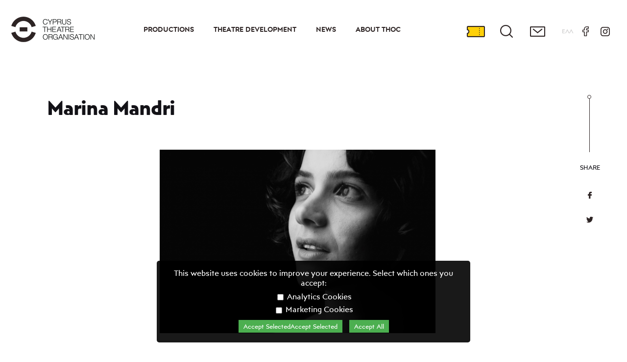

--- FILE ---
content_type: text/html; charset=UTF-8
request_url: https://www.thoc.org.cy/en/cv/36055/%CE%9C%CE%B1%CF%81%CE%AF%CE%BD%CE%B1_%CE%9C%CE%B1%CE%BD%CE%B4%CF%81%CE%AE
body_size: 26851
content:
<!DOCTYPE html>
<!--['if' IEMobile 7]><html class="no-js iem7"><!['endif']-->
<!--['if' (gt IEMobile 7)|!(IEMobile)]><!--><html class="no-js" lang="en"><!--<!['endif']-->
<!--['if' lt IE 7]><html class="no-js lt-ie9 lt-ie8 lt-ie7" lang="en"> <!['endif']-->
<!--['if' (IE 7)&!(IEMobile)]><html class="no-js lt-ie9 lt-ie8" lang="en"><!['endif']-->
<!--['if' (IE 8)&!(IEMobile)]><html class="no-js lt-ie9" lang="en"><!['endif']-->
<!--['if' gt IE 8]><!--> <html class="no-js" lang="en"><!--<!['endif']-->
<head>


<link rel="preconnect" href="https://fonts.gstatic.com">
<link href="https://fonts.googleapis.com/css2?family=Manrope:wght@200;300;400;500;600;700;800&display=swap" rel="stylesheet">
<link rel="shortcut icon" href="/favicon-16x16.png">
<meta charset="utf-8">
<meta http-equiv="X-UA-Compatible" content="IE=edge,chrome=1">
<title>Marina Mandri - Cyprus Theatre Organisation</title>
<meta http-equiv="cleartype" content="on">
<meta name="HandheldFriendly" content="True">

<meta name="MobileOptimized" content="320">
<meta name="description" content="">
<meta property="fb:app_id" content="">
<meta property="og:title" content="Marina Mandri">
<meta property="og:description" content="">
	<link rel="canonical" href="https://www.thoc.org.cy/en/cv/36055/%CE%9C%CE%B1%CF%81%CE%AF%CE%BD%CE%B1_%CE%9C%CE%B1%CE%BD%CE%B4%CF%81%CE%AE">
	<meta property="og:url" content="https://www.thoc.org.cy/en/cv/36055/%CE%9C%CE%B1%CF%81%CE%AF%CE%BD%CE%B1_%CE%9C%CE%B1%CE%BD%CE%B4%CF%81%CE%AE">
<meta property='og:image' content='https://www.thoc.org.cy/pictures/b/b_38617_mmandri.jpg'><meta name="viewport" content="width=device-width,initial-scale=1.0,minimum-scale=1.0">
	<link rel="stylesheet" href="/css/newmain.css?rand=499640" media="aural,braille,handheld,projection,screen,tty,tv" type="text/css">
	<!-- <link rel="stylesheet" href="/engine/main_min_98922.css" media="print,aural,braille,handheld,projection,screen,tty,tv" type="text/css"> -->
		<script src="https://cdnjs.cloudflare.com/ajax/libs/modernizr/2.8.3/modernizr.min.js" integrity="sha512-3n19xznO0ubPpSwYCRRBgHh63DrV+bdZfHK52b1esvId4GsfwStQNPJFjeQos2h3JwCmZl0/LgLxSKMAI55hgw==" crossorigin="anonymous"></script>
	<script src="https://cdnjs.cloudflare.com/ajax/libs/jquery/3.6.0/jquery.min.js" integrity="sha512-894YE6QWD5I59HgZOGReFYm4dnWc1Qt5NtvYSaNcOP+u1T9qYdvdihz0PPSiiqn/+/3e7Jo4EaG7TubfWGUrMQ==" crossorigin="anonymous"></script>
	<script src="/js/slick.min.js"></script>
	<script src="https://cdnjs.cloudflare.com/ajax/libs/moment.js/2.29.1/moment.min.js" integrity="sha512-qTXRIMyZIFb8iQcfjXWCO8+M5Tbc38Qi5WzdPOYZHIlZpzBHG3L3by84BBBOiRGiEb7KKtAOAs5qYdUiZiQNNQ==" crossorigin="anonymous"></script>
	<script src="https://cdnjs.cloudflare.com/ajax/libs/moment.js/2.29.1/moment-with-locales.min.js" integrity="sha512-LGXaggshOkD/at6PFNcp2V2unf9LzFq6LE+sChH7ceMTDP0g2kn6Vxwgg7wkPP7AAtX+lmPqPdxB47A0Nz0cMQ==" crossorigin="anonymous"></script>
<!--
	<script type="text/javascript" src="https://cdnjs.cloudflare.com/ajax/libs/moment.js/2.24.0/moment.min.js"></script>
	<script type="text/javascript" src="https://cdnjs.cloudflare.com/ajax/libs/moment-timezone/0.5.28/moment-timezone-with-data-2012-2022.min.js"></script>
-->

<!-- 	<script type='text/javascript' src="/js/modernizr-2.5.3-min.js"></script>
	<script type='text/javascript' src="/js/jquery-1.11.3.min.js"></script>
	<script type="text/javascript" src="/js/slick/slick.min.js"></script> -->
	<script type='text/javascript' src="/engine/jajaxclient_min_98922.js"></script>
	<script>var nowDomain='www.thoc.org.cy';var eventTypesDir={0:'',2:'events',3:'other'};var recaptchakey='';var nowDateTime=new Date();var nowDate=new Date(2026,01,18,0,0,0);
var gdpr=1;
var path='/';
var lang='en';

var calYear=parseInt(2026);
var calMonth=parseInt(0);
var calDay=parseInt(18);
var eventssel='';
var home=0;</script>
	<!-- <script type='text/javascript' src='/engine/main_min_98922.js'></script> -->
	<script type='text/javascript' src='/js/main.js?rand=716310'></script>
	

<script type='text/javascript' src='/engine/v98922.js'></script></head>
<body lang='en' class='   en  '>
<input type='checkbox' name='mobilemenu' value='1' id='mobilemenu' class='mobilemenu'>
<div class='headerwrap' id='headerwrap'>
	<div class='header'>
		<h1 class='logo'>
			<a href='/'>
				<img src='/images/header_logo_desk_en.png' alt='Cyprus Theatre Organisation' title='Cyprus Theatre Organisation'>
			</a>
		</h1>
		<div class='menu'>
			<ul class='mainmenu'>
				<li data-id='2' class='option licc4 hassub main  '><a href='https://www.thoc.org.cy/en/events/now' class='mainlink '>Productions</a><input type='checkbox' class='submenu' id='ml2'><label for='ml2'></label><ul><li class='  '><a href='/en/events/now' class=' '>Repertory</a></li><li class='  '><a href='/en/events/guests' class=' '>Hosting performances</a></li><li class='  '><a href='/en/events/parallelevents' class=' '>Parallel Events</a></li><li class='hassub  thisweek'><a href='/en/events/thisweek' class=' '>Tickets</a><input type='checkbox' class='submenu' id='ml-17'><label for='ml-17'></label><ul><li class='  '><a href='/en/events/thisweek/36' class=' '>Useful Information</a></li><li class='  '><a href='/en/events/thisweek/subscriptions' class=' '>Subscriptions</a></li></ul></li><li class='hassub  '><a href='/en/events/eventsarchive' class=' '>Events Archive</a><input type='checkbox' class='submenu' id='ml-14'><label for='ml-14'></label><ul><li class='  '><a href='/en/events/eventsarchive/desertisland' class=' '>Youth on a desert island | 2021-2022 Programme</a></li><li class='  '><a href='/en/events/eventsarchive/youthdesertisland' class=' '>Youth on a desert island | 2020-2021 Programme</a></li><li class='  '><a href='/en/events/eventsarchive/youthdesertisland1' class=' '>Youth on a desert island | 2019-2020 Programme</a></li></ul></li></ul></li><li data-id='3' class='option licc5 hassub main  '><a href='/en/theatredevelopment' class='mainlink '>Theatre Development</a><input type='checkbox' class='submenu' id='ml3'><label for='ml3'></label><ul><li class='hassub  '><a href='/en/theatredevelopment/internationalpartnerships' class=' '>International Partnerships</a><input type='checkbox' class='submenu' id='ml-29'><label for='ml-29'></label><ul><li class='hassub  '><a href='/en/theatredevelopment/internationalpartnerships/pq' class=' '>Prague Quadrennial </a><input type='checkbox' class='submenu' id='ml-2464'><label for='ml-2464'></label><ul><li class='  '><a href='/en/theatredevelopment/internationalpartnerships/pq/pq23' class=' '>PQ23</a></li></ul></li><li class='  '><a href='/en/theatredevelopment/internationalpartnerships/etc' class=' '>ETC</a></li><li class='hassub  '><a href='/en/theatredevelopment/internationalpartnerships/theatre_in_Palm' class=' '>Theatre in Palm</a><input type='checkbox' class='submenu' id='ml-2510'><label for='ml-2510'></label><ul><li class='  '><a href='/en/theatredevelopment/internationalpartnerships/theatre_in_Palm/Roots_Routes' class=' '>Roots & Routes - A Mosaic of Rising Artists</a></li></ul></li></ul></li><li class='hassub  '><a href='/en/theatredevelopment/theatreeducation' class=' '>Theatre and Education</a><input type='checkbox' class='submenu' id='ml-25'><label for='ml-25'></label><ul><li class='  '><a href='/en/theatredevelopment/theatreeducation/schooltheatre' class=' '>Theatre in Schools</a></li></ul></li><li class='  '><a href='/en/theatredevelopment/educationalprograms' class=' '>Educational Programmes</a></li><li class='  '><a href='/en/theatredevelopment/amateurtheatre' class=' '>Amateur Theatre</a></li><li class='  '><a href='/en/theatredevelopment/playwriting' class=' '>Playwriting</a></li><li class='  '><a href='/en/theatredevelopment/theatreretreat' class=' '>Theatre Retreat</a></li><li class='  '><a href='/en/theatredevelopment/theatremuseum' class=' '>Cyprus Theatre Museum</a></li><li class='  '><a href='/en/theatredevelopment/news' class=' '>News</a></li></ul></li><li data-id='4' class='option licc6 nosub  '><a href='/en/news' class='mainlink '>News</a></li><li data-id='1' class='option licc7 hassub main  '><a href='/en/about' class='mainlink '>About THOC</a><input type='checkbox' class='submenu' id='ml1'><label for='ml1'></label><ul><li class='hassub  '><a href='/en/about/history' class=' '>History</a><input type='checkbox' class='submenu' id='ml-5'><label for='ml-5'></label><ul><li class='  '><a href='/en/about/history/archive' class=' '>Theatre Archive</a></li><li class='  '><a href='/en/about/history/50yearsthoc' class=' '>50 years of Thoc</a></li></ul></li><li class='  '><a href='/en/about/management' class=' '>Management</a></li><li class='  '><a href='/en/about/policy' class=' '>Policy</a></li><li class='  '><a href='/en/about/staff' class=' '>Staff and Personnel</a></li><li class='hassub  '><a href='/en/about/venues' class=' '>Venues</a><input type='checkbox' class='submenu' id='ml-10'><label for='ml-10'></label><ul><li class='  '><a href='/en/about/venues/thoc' class=' '>THOC Building</a></li><li class='  '><a href='/en/about/venues/makariosIIIamphitheatre' class=' '>Makarios III Amphitheatre </a></li></ul></li><li class='  '><a href='/en/about/sponsors' class=' '>Sponsors</a></li><li class='hassub  '><a href='/en/about/cooperation' class=' '>Cooperation with THOC</a><input type='checkbox' class='submenu' id='ml-2436'><label for='ml-2436'></label><ul><li class='  '><a href='/en/about/cooperation/submissionplays' class=' '>Submission of Plays</a></li><li class='  '><a href='/en/about/cooperation/auditions' class=' '>Auditions</a></li><li class='  '><a href='/en/about/cooperation/applications' class=' '>Applications</a></li><li class='  '><a href='/en/about/cooperation/internships' class=' '>Internships</a></li><li class='  '><a href='/en/about/cooperation/cooperations' class=' '>Other Cooperations</a></li></ul></li><li class='  '><a href='/en/about/documents' class=' '>Useful Documents</a></li><li class='  '><a href='/en/about/theatreawards' class=' '>THOC Theatre Awards</a></li><li class='  '><a href='/en/about/maska' class=' '>Periodical Publication “Mask"</a></li><li class='  '><a href='/en/about/contact' class=' '>Contact</a></li></ul></li>							</ul>
		</div>
		<div class='headeroptionswrap'>
			<ul class='headeroptions'>
							<!--<li class='calendar'><a title='Calendar' href='/'>Calendar</a></li>-->
				<li class='tickets'><a title='Tickets' href='https://tickets.thoc.org.cy'>Tickets</a></li>
				<li class='search'><a title='Search' href='/en/search/'>Search</a></li>
				<li class='contact'><a title='Contact' href='/en/about/contact'>Contact</a></li>
				<li class='language'><a href='/el/cv/36055/%CE%9C%CE%B1%CF%81%CE%AF%CE%BD%CE%B1_%CE%9C%CE%B1%CE%BD%CE%B4%CF%81%CE%AE'>ΕΛΛ<span>ΗΝΙΚΑ</span></a></li>
				<li class='facebook'><a title='Facebook' href='https://www.facebook.com/ThocOfficial'>Facebook</a></li>
				<li class='instagram'><a title='Instagram' href='https://www.instagram.com/th.o.c/?hl=en'>Instagram</a></li>
			</ul>
		</div>
		<label class='labelmenulink' id='mobilemenu' for='mobilemenu'><span></span><span></span><span></span></label>
	</div>
</div>
		<div class='mainwrapper'>
			<div class='wrapperIn mainpage  '>
				
	<div class='articlewrap cv'>
		<article>
			<header>
				<div class='articleheader
						

						'>
						<!---->
						<div>
							<h1>Marina Mandri</h1>
							
							
						</div>
						<ul class='social'>
							<h3>SHARE</h3>
							<li class='facebook'><a href='https://www.facebook.com/sharer.php?u=https%3A%2F%2Fwww.thoc.org.cy%2Fen%2Fcv%2F36055%2F%25CE%259C%25CE%25B1%25CF%2581%25CE%25AF%25CE%25BD%25CE%25B1_%25CE%259C%25CE%25B1%25CE%25BD%25CE%25B4%25CF%2581%25CE%25AE&title=Marina Mandri - Cyprous Theatre Organization' target='_blank'>Share on facebook</a></li>
							<li class='twitter'><a href='https://twitter.com/share?text=Marina Mandri - Cyprous Theatre Organization&url=https%3A%2F%2Fwww.thoc.org.cy%2Fen%2Fcv%2F36055%2F%25CE%259C%25CE%25B1%25CF%2581%25CE%25AF%25CE%25BD%25CE%25B1_%25CE%259C%25CE%25B1%25CE%25BD%25CE%25B4%25CF%2581%25CE%25AE' target='_blank'>Twitter</a></li>
							<!--<li class='messenger'><a href='http://www.facebook.com/dialog/send?app_id=123456789&amp;link=https%3A%2F%2Fwww.thoc.org.cy%2Fen%2Fcv%2F36055%2F%25CE%259C%25CE%25B1%25CF%2581%25CE%25AF%25CE%25BD%25CE%25B1_%25CE%259C%25CE%25B1%25CE%25BD%25CE%25B4%25CF%2581%25CE%25AE&amp;redirect_uri=https://thoc.org.cy/' target='_blank'>Send In Messenger</a></li>-->
							
						</ul>
						<!---->

				</div>
			</header>
			<div class='anarticle'>
				<section>
					
						<div class='maintext haspic
								hasmediagallery'>
							<div class='text'>
								<div class='mainpic'><a href='https://www.thoc.org.cy/pictures/original/b_38617_or_mmandri.jpg' data-fancybox="p1" rel="p1"><img src='https://www.thoc.org.cy/pictures/b/b_38617_mmandri.jpg' title=''></a></div>
								
								
							</div>

						</div>
					<div class='extraswrap'>
					<div class='extra'>
					
					</div>
					</div>


					<div class='clear'></div>
				</section>
			</div>
		</article>
	</div>
								</div>
			<div class='extra'><div class='mediagallery_wrap'><div class='mediagallery'></div></div>
	<div class='wrapperIn events'><h2>Particiation in THOC productions</h2>
				<ul class='repertoir short'><li class='status2 backcolor noimage neutral'>
			<a href='/en/events/ThePhoenicianWomen'>
				<div class='info'>
					<div class='data'>
						<h3 class='color'>THE PHOENICIAN WOMEN</h3>
						<h4>by Euripides</h4>
						<h5><span class='scene'>Main Stage</span>Amphitheatre Makarios III, School for the Blind <span class='year'>2024</span></h5>
						<p class='dates status2'><span class='color'>Cast</span></p>

					</div>
				</div>
			</a>
	</li><li class='status2 backcolor noimage neutral'>
			<a href='/en/events/ifyouwantobreakupraiseyourhand'>
				<div class='info'>
					<div class='data'>
						<h3 class='color'>IF YOU WANT TO BREAK UP RAISE YOUR HAND</h3>
						<h4>by Giorgos Kapoutzidis</h4>
						<h5><span class='scene'>New Stage</span>THOC Building - New Stage <span class='year'>2023</span></h5>
						<p class='dates status2'><span class='color'>Dimitra</span></p>

					</div>
				</div>
			</a>
	</li><li class='status2 backcolor noimage neutral'>
			<a href='/en/events/three_sisters '>
				<div class='info'>
					<div class='data'>
						<h3 class='color'>THREE SISTERS</h3>
						<h4>Anton Chekhov</h4>
						<h5><span class='scene'>Main Stage</span>Thoc Theatre, Evis Gabrielides Auditorium <span class='year'>2023</span></h5>
						<p class='dates status2'><span class='color'>Cast</span></p>

					</div>
				</div>
			</a>
	</li><li class='status2 backcolor noimage neutral'>
			<a href='/en/events/4686'>
				<div class='info'>
					<div class='data'>
						<h3 class='color'>1984</h3>
						<h4>George Orwell, adapted by Robert Icke and Duncan Macmillan</h4>
						<h5><span class='scene'>New Stage</span>THOC Building - New Stage <span class='year'>2022</span></h5>
						<p class='dates status2'><span class='color'>Cast</span></p>

					</div>
				</div>
			</a>
	</li></ul></div></div>		</div>
	
<div class='wrapperIn footer_wrap'>
	<div class='footer1'>
		<a href='/' class='footer_logo'><img src='/images/footer_logo_desk_en.png' title='Θεατρικός Οργανισμός Κύπρου'></a>
		<div class='newsletter_wrap'>
		    <form action='#' method='get' id='newsletterreg'>
		    	<div class='input_holder'>
	            <h3><label for='newsletterfield'>NEWSLETTER</label></h3>
              <input type='email' class='email' id='newsletterfield' name='newsletter' placeholder='fill in your email'  />
			        <div id='newsletterreg_alert' class='alert'></div>
          </div>
		    	<div class='submit_holder'>
	        	<div class='accept'><input class='accept' id='acceptgdpr' type='checkbox' name='accept' value='1'><label for='acceptgdpr'><a href='#privatedata' class='fancy'>I agree with the terms</a></label></div>
	            <button type='submit' title='Register you email'>REGISTER</button>
	        </div>
		    </form>
		</div>
    	<div class='inlinefancywrap'><div id='privatedata' class='forfancy'><h2>Terms of Use</h2><p></div></div>
	</div>
	<div class='footer2'>
		<div class='contact_wrap'>
			<div class='contact office'>
				<h3>OFFICES</h3>
				<p>Grigori Afxentiou 9,<br>
1096 Nicosia, Cyprus<Br>
<Br>
Tel.: <a href='tel:003572286300'>+357 22864300 - 1</a><Br>
Fax: +357 22512732<Br>
<a href='mailto:info@thoc.org.cy'>info@thoc.org.cy</a><Br>
<Br>
Working Hours:<Br>
Monday - Friday: 07:30 - 15:00</p>
			</div>
			<div class='contact boxoffice'>
				<h3>BOX OFFICE</h3>
				<p><a href=mailto:boxoffice@thoc.org.cy>boxoffice@thoc.org.cy</a><br>
<Br>Working Hours:<br>
Tue - Sun 10:00 - 13:30 & 16:00 - 18:00<br>
<br>
Phone: <A HREF=tel:0035777772717>+357 77772717</a><br>

</p>
			</div>
		</div>
		<div class='social'>
			<ul>
				<li><a href='https://www.facebook.com/ThocOfficial' target='_blank' class='facebook'>Facebook</a></li>
				<li><a href='https://twitter.com/thocofficial?lang=en' target='_blank' class='twitter'>Twitter</a></li>
				<li><a href='https://www.instagram.com/th.o.c/?hl=en' target='_blank' class='instagram'>Instagram</a></li>
				<li><a href='https://www.youtube.com/user/thocofficial/videos' target='_blank' class='youtube'>Youtube</a></li>
				</ul><a class='etc_footer' href='https://www.thoc.org.cy/el/theatredevelopment/internationalpartnerships/etc'><span>MEMBER OF THE EUROPEAN THEATRE CONVENTION</span><img src='/images/etc_footer.png' title='European Theatre Convention'></a>
		</div>
	</div>
	<div class='footer3'>
		<div class='options'>
			<span class='copy'>CYPRUS THEATRE ORGANISATION&copy;</span>
			<a href='/en/terms'>Terms & Conditions</a>
		</div>
		<a href='https://www.gravity.gr' class='gravity' target='_blank'>CREATED BY GRAVITY.GR</a>
	</div>


</div>

<!--
<div class='nl_s_wrap'>
	<div class='nl_s_flex'>
		<div class='search_wrap'>
		    <form action='#' method='get' id='search'>
	            <h3><label for='search_term'>Search</label></h3>
                <input type='text' class='search' id='search_term' name='search' placeholder='search' >
	            <button type='submit' title='Search'>Submit</button>
		    </form>
		</div>

	</div>
</div>
-->
<!--
<div class='footerwrap'>
	<div class='footer'>

	</div>
</div>
<div class='afterfooter_wrap'>
	<div class='afterfooter'>

	</div>
</div>
-->








	<a id='backtotop' href='#' style='display:none;'>Back to top</a>
<Script>
$(function(){
	$('a.resetcookies').on('click',function(event){
		event.preventDefault();
		jajax('resetcookies',{}, function(result) {
			location.reload();
		});
	});
})

</Script>


		<script>jajax_setup("serverurl", "/ajax.php");</script>
	<script src="https://cdnjs.cloudflare.com/ajax/libs/enquire.js/1.5.6/enquire.min.js"></script>
	<script type="text/javascript" src="/js/jquery.fancybox.min.js"></script>
	<link rel="stylesheet" type="text/css" href="/css/jquery.fancybox.min.css" media="screen" />
	<link rel="stylesheet" type="text/css" href="/css/slick.css" media="screen" />
	<script>
		var langg=engine.langs[lang];	</script>
</script>


<!-- Global site tag (gtag.js) - Google Analytics -->


	<div id="cookie-banner">
	    <p>This website uses cookies to improve your experience. Select which ones you accept:</p>
	    <label><input type="checkbox" id="analytics"> Analytics Cookies</label>
	    <label><input type="checkbox" id="marketing"> Marketing Cookies</label>
	    <button id="accept-selected">Accept SelectedAccept Selected</button>
	    <button id="accept-all">Accept All</button>
	</div>

	<!-- Cookie Settings Button -->
	<button id="cookie-settings-btn">🍪 Cookie Settings</button>

	<style>
	    #cookie-banner {
	        position: fixed;
	        bottom: 20px;
	        left: 50%;
	        transform: translateX(-50%);
	        background: rgba(0, 0, 0, 0.9);
	        color: white;
	        padding: 15px;
	        text-align: center;
	        border-radius: 5px;
	        z-index: 100000;
	        display: none;
	    }
	    #cookie-banner label {
	        display: block;
	        margin: 5px 0;
	    }
	    #cookie-banner button {
	        margin: 5px;
	        padding: 5px 10px;
	        background: #4CAF50;
	        color: white;
	        border: none;
	        cursor: pointer;
	    }
	    #cookie-settings-btn {
			position: fixed;
			bottom: 5px;
			right: 44px;
			padding: 10px 8px 9px;
			background: #999999;
			color: white;
			border: none;
			cursor: pointer;
	        display: none;
	        z-index: 1000;
	    }
	</style>

	<script>
	    $(function(){
	        function setCookie(name, value, days) {
	            let expires = "";
	            if (days) {
	                let date = new Date();
	                date.setTime(date.getTime() + days * 24 * 60 * 60 * 1000);
	                expires = "; expires=" + date.toUTCString();
	            }
	            document.cookie = name + "=" + value + "; path=/" + expires;
	        }

	        function getCookie(name) {
	            let nameEQ = name + "=";
	            let cookies = document.cookie.split(";");
	            for (let i = 0; i < cookies.length; i++) {
	                let c = cookies[i].trim();
	                if (c.indexOf(nameEQ) == 0) return c.substring(nameEQ.length);
	            }
	            return null;
	        }

	        function deleteCookie(name) {
	            document.cookie = name + "=; path=/; expires=Thu, 01 Jan 1970 00:00:00 UTC";
	        }

		    function applyCookiePreferences() {
		        let preferences = JSON.parse(localStorage.getItem("cookiePreferences") || "{}");
		        console.log('applyCookiePreferences');
		        console.log(preferences);

		        // Apply Analytics Cookies
		        if (preferences.analytics) {
		            setCookie("analytics_cookie", "enabled", 30);
		            $('input#analytics').prop('checked',true);
		        	console.log(preferences);
		            loadGoogleAnalytics();
		        } else {
		            deleteCookie("analytics_cookie");
		        }

		        // Apply Marketing Cookies
		        if (preferences.marketing) {
		            setCookie("marketing_cookie", "enabled", 30);
		            $('input#marketing').prop('checked',true);
		            loadFacebookPixel();
		        } else {
		            deleteCookie("marketing_cookie");
		        }
		    }

		    function loadGoogleAnalytics() {
		        if (!document.getElementById("ga-script")) {
		            let script = document.createElement("script");
		            script.id = "ga-script";
		            script.async = true;
		            script.src = "https://www.googletagmanager.com/gtag/js?id=G-XNBZQBRH46";
		            document.head.appendChild(script);

		            script.onload = function () {
		                window.dataLayer = window.dataLayer || [];
		                function gtag() { dataLayer.push(arguments); }
		                gtag("js", new Date());
		                gtag("config", "G-XNBZQBRH46");
		            };
		        }
		    }

		    function loadFacebookPixel() {
		        if (!document.getElementById("fb-pixel-script")) {
		            // Add the main Facebook Pixel script
		            let script = document.createElement("script");
		            script.id = "fb-pixel-script";
		            script.async = true;
		            script.src = "https://connect.facebook.net/en_US/fbevents.js";
		            document.head.appendChild(script);

		            // Initialize Facebook Pixel when the script loads
		            script.onload = function () {
		                window.fbq = window.fbq || function () {
		                    (fbq.callMethod)
		                        ? fbq.callMethod.apply(fbq, arguments)
		                        : fbq.queue.push(arguments);
		                };

		                if (!window._fbq) window._fbq = fbq;
		                fbq.push = fbq;
		                fbq.loaded = true;
		                fbq.version = "2.0";
		                fbq.queue = [];

		                fbq("init", "577527809847242"); // Replace with your Pixel ID
		                fbq("track", "PageView");
		            };
		        }

		        if (!document.getElementById("fb-pixel-noscript")) {
		            // Add the noscript fallback for users with JavaScript disabled
		            let noscript = document.createElement("noscript");
		            noscript.id = "fb-pixel-noscript";
		            noscript.innerHTML = `
		                <img height="1" width="1" style="display:none"
		                src="https://www.facebook.com/tr?id=577527809847242&ev=PageView&noscript=1" />
		            `;
		            document.body.appendChild(noscript);
		        }
		    }

	        function showCookieBanner() {
	            document.getElementById("cookie-banner").style.display = "block";
	        }

	        function hideCookieBanner() {
	            document.getElementById("cookie-banner").style.display = "none";
	        }

	        function showSettingsButton() {
	            document.getElementById("cookie-settings-btn").style.display = "block";
	        }

	        function hideSettingsButton() {
	            document.getElementById("cookie-settings-btn").style.display = "none";
	        }

	        let savedPreferences = JSON.parse(localStorage.getItem("cookiePreferences"));

	        if (!savedPreferences) {
	            showCookieBanner();
	        } else {
	            applyCookiePreferences();
	            showSettingsButton();
	        }

	        document.getElementById("accept-selected").addEventListener("click", function () {
	            let analytics = document.getElementById("analytics").checked;
	            let marketing = document.getElementById("marketing").checked;

	            localStorage.setItem("cookiePreferences", JSON.stringify({ analytics, marketing }));
	            applyCookiePreferences();
	            hideCookieBanner();
	            showSettingsButton();
	        });

	        document.getElementById("accept-all").addEventListener("click", function () {
	            localStorage.setItem("cookiePreferences", JSON.stringify({ analytics: true, marketing: true }));
	            applyCookiePreferences();
	            hideCookieBanner();
	            showSettingsButton();
	        });

	        document.getElementById("cookie-settings-btn").addEventListener("click", function () {
	            showCookieBanner();
	            hideSettingsButton();
	        });
	    });
	</script>

</body>
</html>

--- FILE ---
content_type: application/javascript
request_url: https://www.thoc.org.cy/engine/v98922.js
body_size: 180868
content:

var engine={"directories":{"unsubscribe":2426,"events":2,"theatredevelopment":3,"news":32,"about":1,"terms":2429,"cv":2432,"search":2433,"thisweek":17,"history":5,"now":13,"internationalpartnerships":29,"management":7,"guests":21,"theatreeducation":25,"policy":6,"educationalprograms":26,"parallelevents":2501,"artisticdirector":8,"amateurtheatre":27,"staff":9,"archive":2462,"playwriting":28,"venues":10,"eventsarchive":14,"theatreretreat":31,"theatremuseum":30,"sponsors":2469,"subsidisation":24,"cooperation":2436,"documents":11,"documents ":33,"theatreawards":2470,"maska":2499,"contact":2428,"thoc_talk":2509,"Podcast":2518,"epublications":2525,"newsachive":2425,"pq":2464,"desertisland":2504,"youthdesertisland":2491,"38pancyprianfestival":2524,"thymeli2022":2435,"thymeli2021":2441,"etc":2465,"37pancyprianfestival":2523,"":2548,"thymeli2020":2442,"youthdesertisland1":2490,"theatre_in_Palm":2510,"36pancyprianfestival":2513,"subscriptions":37,"thymeli2019":2444,"35pancyprianfestival":2498,"thymeli2018":2445,"34pancyprianfestival":2482,"thymeli2017":2447,"32pancyprianfestival":2481,"thymeli2016":2449,"31pancyprianfestival":2453,"schooltheatre":2454,"submissionplays":2437,"auditions":2438,"applications":2439,"internships":2440,"programmePLAY_PLAYON":2459,"PLAY#5_PLAYagain":2460,"50yearsthoc":2463,"workshops":2514,"cooperations":2471,"thoc":2483,"theatroapothikes":2484,"makariosIIIamphitheatre":2485,"odyssey":2519,"Iliad":2520,"aposkeves":2526,"strategic_planning":2549,"oct_nov2022":2503,"36theatregames":2522,"lonelyislandguests":2479,"mar_apr2022":2497,"35theatregames":2517,"34theatregames":2508,"33theatregames":2476,"workshopsforteens":2505,"filmscreenings":2506,"pq23":2511,"Filmscreenings":2515,"talksaudience":2516,"Roots_Routes":2521},"days":{"short":{"el":{"1":"\u0394\u0395","2":"\u03a4\u03a1","3":"\u03a4\u0395","4":"\u03a0\u0395","5":"\u03a0\u0391","6":"\u03a3\u0391","7":"\u039a\u03a5"},"en":{"1":"MON","2":"TUE","3":"WED","4":"THU","5":"FRI","6":"SAT","7":"SUN"}},"full":{"el":{"1":"\u0394\u03b5\u03c5\u03c4\u03ad\u03c1\u03b1","2":"\u03a4\u03c1\u03af\u03c4\u03b7","3":"\u03a4\u03b5\u03c4\u03ac\u03c1\u03c4\u03b7","4":"\u03a0\u03ad\u03bc\u03c0\u03c4\u03b7","5":"\u03a0\u03b1\u03c1\u03b1\u03c3\u03ba\u03b5\u03c5\u03ae","6":"\u03a3\u03ac\u03b2\u03b2\u03b1\u03c4\u03bf","7":"\u039a\u03c5\u03c1\u03b9\u03b1\u03ba\u03ae"},"en":{"1":"Monday","2":"Tuesday","3":"Wednesday","4":"Thursday","5":"Friday","6":"Saturday","7":"Sunday"}}},"monthNames":{"el":["\u0399\u03b1\u03bd\u03bf\u03c5\u03ac\u03c1\u03b9\u03bf\u03c2","\u03a6\u03b5\u03b2\u03c1\u03bf\u03c5\u03ac\u03c1\u03b9\u03bf\u03c2","\u039c\u03ac\u03c1\u03c4\u03b9\u03bf\u03c2","\u0391\u03c0\u03c1\u03af\u03bb\u03b9\u03bf\u03c2","\u039c\u03ac\u03ca\u03bf\u03c2","\u0399\u03bf\u03cd\u03bd\u03b9\u03bf\u03c2","\u0399\u03bf\u03cd\u03bb\u03b9\u03bf\u03c2","\u0391\u03cd\u03b3\u03bf\u03c5\u03c3\u03c4\u03bf\u03c2","\u03a3\u03b5\u03c0\u03c4\u03ad\u03bc\u03b2\u03c1\u03b9\u03bf\u03c2","\u039f\u03ba\u03c4\u03ce\u03b2\u03c1\u03b9\u03bf\u03c2","\u039d\u03bf\u03ad\u03bc\u03b2\u03c1\u03b9\u03bf\u03c2","\u0394\u03b5\u03ba\u03ad\u03bc\u03b2\u03c1\u03b9\u03bf\u03c2"],"en":["January","February","March","April","May","June","July","August","September","October","November","December"],"ofel":["\u0399\u03b1\u03bd\u03bf\u03c5\u03b1\u03c1\u03af\u03bf\u03c5","\u03a6\u03b5\u03b2\u03c1\u03bf\u03c5\u03b1\u03c1\u03af\u03bf\u03c5","\u039c\u03b1\u03c1\u03c4\u03af\u03bf\u03c5","\u0391\u03c0\u03c1\u03b9\u03bb\u03af\u03bf\u03c5","\u039c\u03b1\u0390\u03bf\u03c5","\u0399\u03bf\u03c5\u03bd\u03af\u03bf\u03c5","\u0399\u03bf\u03c5\u03bb\u03af\u03bf\u03c5","\u0391\u03c5\u03b3\u03bf\u03cd\u03c3\u03c4\u03bf\u03c5","\u03a3\u03b5\u03c0\u03c4\u03b5\u03bc\u03b2\u03c1\u03af\u03bf\u03c5","\u039f\u03ba\u03c4\u03c9\u03b2\u03c1\u03af\u03bf\u03c5","\u039d\u03bf\u03b5\u03bc\u03b2\u03c1\u03af\u03bf\u03c5","\u0394\u03b5\u03ba\u03b5\u03bc\u03b2\u03c1\u03af\u03bf\u03c5"],"ofen":["January","February","March","April","May","June","July","August","September","October","November","December"],"shortel":["\u0399\u03b1\u03bd","\u03a6\u03b5\u03b2","\u039c\u03b1\u03c1","\u0391\u03c0\u03c1","\u039c\u03b1\u0390","\u0399\u03bf\u03c5\u03bd","\u0399\u03bf\u03c5\u03bb","\u0391\u03c5\u03b3","\u03a3\u03b5\u03c0","\u039f\u03ba\u03c4","\u039d\u03bf\u03b5","\u0394\u03b5\u03ba"],"shorten":["Jan","Feb","Mar","Apr","May","Jun","Jul","Aug","Sep","Oct","Nov","Dec"]},"categories":{"229":{"code":"001","el":"\u039a\u03b5\u03bd\u03c4\u03c1\u03b9\u03ba\u03ae \u03a3\u03ba\u03b7\u03bd\u03ae","en":null},"230":{"code":"901","el":"\u03a0\u03b1\u03c1\u03ac\u03bb\u03bb\u03b7\u03bb\u03b5\u03c2 \u03b5\u03ba\u03b4\u03b7\u03bb\u03ce\u03c3\u03b5\u03b9\u03c2","en":null},"231":{"code":"006","el":"National Theatre Live","en":null},"232":{"code":"902","el":"\u0395\u03c0\u03b9\u03c7\u03bf\u03c1\u03b7\u03b3\u03bf\u03cd\u03bc\u03b5\u03bd\u03b5\u03c2 \u03c0\u03b1\u03c1\u03b1\u03c3\u03c4\u03ac\u03c3\u03b5\u03b9\u03c2","en":null},"233":{"code":"903","el":"\u03a0\u03b1\u03c1\u03b1\u03c3\u03c4\u03ac\u03c3\u03b5\u03b9\u03c2 \u03a0\u03b1\u03b3\u03ba\u03cd\u03c0\u03c1\u03b9\u03c9\u03bd \u03a3\u03c7\u03bf\u03bb\u03b9\u03ba\u03ce\u03bd \u0391\u03b3\u03ce\u03bd\u03c9\u03bd \u0398\u03b5\u03ac\u03c4\u03c1\u03bf\u03c5","en":null},"234":{"code":"904","el":"\u03a0\u03b1\u03c1\u03b1\u03c3\u03c4\u03ac\u03c3\u03b5\u03b9\u03c2 \u03a0\u03b1\u03b3\u03ba\u03cd\u03c0\u03c1\u03b9\u03bf\u03c5 \u03a6\u03b5\u03c3\u03c4\u03b9\u03b2\u03ac\u03bb \u0395\u03c1\u03b1\u03c3\u03b9\u03c4\u03b5\u03c7\u03bd\u03b9\u03ba\u03bf\u03cd \u0398\u03b5\u03ac\u03c4\u03c1\u03bf\u03c5","en":null},"235":{"code":"002","el":"\u039d\u03ad\u03b1 \u03a3\u03ba\u03b7\u03bd\u03ae","en":null},"236":{"code":"003","el":"\u0398\u03ad\u03b1\u03c4\u03c1\u03bf \u0391\u03c0\u03bf\u03b8\u03ae\u03ba\u03b5\u03c2","en":null},"237":{"code":"003.03","el":"\u0394\u03cd\u03bf... \u03a0\u03ad\u03bd\u03c4\u03b5... \u0388\u03bd\u03b1 | \u0394\u03cd\u03bf... \u03a0\u03ad\u03bd\u03c4\u03b5... \u0388\u03bd\u03b1 - \u0394\u03c1\u03ac\u03c3\u03b5\u03b9\u03c2 \u0392\u0384 \u03c4\u03c1\u03b9\u03bc\u03ae\u03bd\u03bf\u03c5 2018-2019","en":null},"238":{"code":"004","el":"\u03a3\u03ba\u03b7\u03bd\u03ae 018","en":null},"239":{"code":"XXXXX","el":"xxxxx","en":null},"1253":{"code":"900","el":"\u03a6\u03b9\u03bb\u03bf\u03be\u03b5\u03bd\u03bf\u03cd\u03bc\u03b5\u03bd\u03b5\u03c2 \u03a0\u03b1\u03c1\u03b1\u03b3\u03c9\u03b3\u03ad\u03c2","en":null},"1259":{"code":"003.02","el":"\u0394\u03c1\u03cc\u03bc\u03bf\u03b9 \u039a\u03c1\u03bf\u03ba\u03bf\u03b4\u03b5\u03af\u03bb\u03c9\u03bd| \u0394\u03c1\u03ac\u03c3\u03b5\u03b9\u03c2 \u0391\u0384 \u03c4\u03c1\u03b9\u03bc\u03ae\u03bd\u03bf\u03c5 2018-2019","en":null},"1263":{"code":"003.05","el":"\u039d\u03ad\u03bf\u03c2 \u03c3\u03b5 \u03ad\u03c1\u03b7\u03bc\u03bf \u03bd\u03b7\u03c3\u03af | \u0394\u03c1\u03ac\u03c3\u03b5\u03b9\u03c2 2019-2020","en":null},"1264":{"code":"900.01","el":"Das liegt im Blut (\u0395\u03af\u03bd\u03b1\u03b9 \u03c3\u03c4\u03bf \u03b1\u03af\u03bc\u03b1)","en":null},"1266":{"code":"003.03.01","el":"\u03a0\u03b1\u03c1\u03bf\u03c5\u03c3\u03af\u03b1\u03c3\u03b7 \u03b5\u03ba\u03c0\u03b1\u03b9\u03b4\u03b5\u03c5\u03c4\u03b9\u03ba\u03ce\u03bd \u03b4\u03c1\u03ac\u03c3\u03b5\u03c9\u03bd \u03c4\u03bf\u03c5 \u0395\u03b8\u03bd\u03b9\u03ba\u03bf\u03cd \u0398\u03b5\u03ac\u03c4\u03c1\u03bf\u03c5 \u0395\u03bb\u03bb\u03ac\u03b4\u03b1\u03c2","en":null},"1271":{"code":"003.04","el":"dubitanta","en":null},"1272":{"code":"003.01","el":"\u03a4\u03bf \u03a3\u03b1\u03bb\u03cc\u03bd\u03b9 \u03c4\u03c9\u03bd \u039e\u03ad\u03bd\u03c9\u03bd | \u03a3\u03b1\u03bb\u03cc\u03bd\u03b9 \u03c4\u03c9\u03bd \u03be\u03ad\u03bd\u03c9\u03bd - \u0394\u03c1\u03ac\u03c3\u03b5\u03b9\u03c2 \u0392\u0384 \u03c4\u03c1\u03b9\u03bc\u03ae\u03bd\u03bf\u03c5 2017-2018","en":null},"1273":{"code":"003.06","el":"\u039d\u03ad\u03bf\u03c2 \u03c3\u03b5 \u03ad\u03c1\u03b7\u03bc\u03bf \u03bd\u03b7\u03c3\u03af | \u0394\u03c1\u03ac\u03c3\u03b5\u03b9\u03c2 2020-2021","en":null},"1275":{"code":"003.06.01","el":"\u03a3\u03c7\u03bf\u03bb\u03b5\u03af\u03bf \u2013 \u0395\u03c0\u03b1\u03bd\u03ac\u03c3\u03c4\u03b1\u03c3\u03b7, 1918-1939","en":null},"1276":{"code":"003.06.02","el":"\u0395\u03c1\u03b3\u03b1\u03c3\u03c4\u03ae\u03c1\u03b9\u03b1 \u0392\u03b1\u03bb\u03af\u03c4\u03c3\u03b1","en":null},"1277":{"code":"003.06.03","el":"\u03a6\u03c5\u03c4\u03ce\u03c1\u03b9\u03bf \u03bd\u03ad\u03c9\u03bd \u03b8\u03b5\u03b1\u03c4\u03c1\u03b9\u03ba\u03ce\u03bd \u03c3\u03c5\u03b3\u03b3\u03c1\u03b1\u03c6\u03ad\u03c9\u03bd","en":null},"1279":{"code":"007","el":"\u0398\u03b5\u03b1\u03c4\u03c1\u03b9\u03ba\u03cc \u039a\u03b1\u03c4\u03b1\u03c6\u03cd\u03b3\u03b9\u03bf","en":null},"1280":{"code":"007.03","el":"\u039f \u039d\u03ad\u03bf\u03c2 \u03a7\u03ce\u03c1\u03bf\u03c2","en":null},"1281":{"code":"007.02","el":"\u03a6\u03c4\u03c9\u03c7\u03cc \u0398\u03ad\u03b1\u03c4\u03c1\u03bf \u03c3\u03c4\u03b7\u03bd \u03b1\u03c0\u03bf\u03c5\u03c3\u03af\u03b1 \u03c6\u03c5\u03c3\u03b9\u03ba\u03ae\u03c2 \u03c0\u03b1\u03c1\u03bf\u03c5\u03c3\u03af\u03b1\u03c2","en":null},"1282":{"code":"007.01","el":"Thank you for the music","en":null},"1283":{"code":"007.03.02","el":"2m \u039c\u03b1\u03ba\u03c1\u03c5\u03ac","en":null},"1284":{"code":"007.03.01","el":"\u03a3\u03b1\u03c1\u03ac\u03bd\u03c4\u03b1 \u03ad\u03be\u03b9 \u03c4\u03b5\u03c4\u03c1\u03b1\u03b3\u03c9\u03bd\u03b9\u03ba\u03ac (Quarantasei metri quadrati)","en":null},"1285":{"code":"007.02.01","el":"\u0398\u03b5\u03b1\u03c4\u03c1\u03b9\u03ba\u03ae \u03c0\u03b1\u03c1\u03ac\u03c3\u03c4\u03b1\u03c3\u03b7 \u00ab\u039f\u03b9\u03ba\u03bf\u03b3\u03ad\u03bd\u03b5\u03b9\u03b1 Clown\u00bb","en":null},"1286":{"code":"007.02.02","el":"\u039a\u03b1\u03c1\u03c5\u03c9\u03c4\u03ac\u03ba\u03b7\u03c2: \u03a3\u03c4\u03b7 \u03c3\u03ba\u03b9\u03ac \u03c4\u03c9\u03bd (\u03c4\u03b5\u03bb\u03b5\u03c5\u03c4\u03b1\u03af\u03c9\u03bd) \u03c9\u03c1\u03ce\u03bd","en":null},"1287":{"code":"007.01.02","el":"\u00ab\u039b\u03ad\u03ca\u03bb\u03b1 \u03ba\u03b1\u03b9 \u03a3\u03c5\u03bd\u03b5\u03c1\u03b3\u03ac\u03c4\u03b5\u03c2\u00bb - Western Wind (\u03a3\u03c4\u03af\u03c7\u03bf\u03b9: \u03ac\u03b3\u03bd\u03c9\u03c3\u03c4\u03bf \/ \u039c\u03bf\u03c5\u03c3\u03b9\u03ba\u03ae: \u0393\u03b9\u03ac\u03bd\u03bd\u03b7\u03c2 \u039a\u03bf\u03c5\u03c4\u03ae\u03c2)","en":null},"1288":{"code":"007.01.04","el":"\u038c\u03bc\u03b7\u03c1\u03bf\u03c2 - \u0388\u03bd\u03b1 \u03bc\u03af\u03bd\u03b9 \u03bc\u03b9\u03bf\u03cd\u03b6\u03b9\u03ba\u03b1\u03bb","en":null},"1289":{"code":"007.01.01","el":"ancient beats","en":null},"1290":{"code":"007.01.03","el":"\u0388\u03bd\u03b1\u03c2 \u03a7\u03b9\u03bf\u03bd\u03ac\u03bd\u03b8\u03c1\u03c9\u03c0\u03bf\u03c2 \u03b4\u03b9\u03ba\u03cc\u03c2 \u03bc\u03bf\u03c5","en":null},"1291":{"code":"007.04","el":"\u0395\u03c1\u03b3\u03b1\u03c3\u03c4\u03ae\u03c1\u03b9\u03b1 \u03c4\u03b7\u03c2 \u03a4\u03b5\u03c4\u03ac\u03c1\u03c4\u03b7\u03c2","en":null},"1292":{"code":"005","el":"Podcast \u03b1\u03c0\u03cc \u03c4\u03bf\u03bd \u0398\u039f\u039a","en":null},"1293":{"code":"005.01","el":"\u03a1\u03b1\u03c8\u03c9\u03b4\u03af\u03b1 \u03b1","en":null},"1294":{"code":"005.02","el":"\u03a1\u03b1\u03c8\u03c9\u03b4\u03af\u03b1 \u03b2","en":null},"1295":{"code":"005.03","el":"\u03a1\u03b1\u03c8\u03c9\u03b4\u03af\u03b1 \u03b3","en":null},"1296":{"code":"005.04","el":"\u03a1\u03b1\u03c8\u03c9\u03b4\u03af\u03b1 \u03b4","en":null},"1297":{"code":"005.05","el":"\u03a1\u03b1\u03c8\u03c9\u03b4\u03af\u03b1 \u03b5","en":null},"1298":{"code":"005.06","el":"\u03a1\u03b1\u03c8\u03c9\u03b4\u03af\u03b1 \u03b6","en":null},"1299":{"code":"005.07","el":"\u03a1\u03b1\u03c8\u03c9\u03b4\u03af\u03b1 \u03b7","en":null},"1300":{"code":"005.08","el":"\u03a1\u03b1\u03c8\u03c9\u03b4\u03af\u03b1 \u03b8","en":null},"1301":{"code":"005.09","el":"\u03a1\u03b1\u03c8\u03c9\u03b4\u03af\u03b1 \u03b9","en":null},"1302":{"code":"005.10","el":"\u03a1\u03b1\u03c8\u03c9\u03b4\u03af\u03b1 \u03ba","en":null},"1303":{"code":"005.11","el":"\u03a1\u03b1\u03c8\u03c9\u03b4\u03af\u03b1 \u03bb","en":null},"1304":{"code":"006","el":"\u0395\u03ba\u03c4\u03cc\u03c2 \u0388\u03b4\u03c1\u03b1\u03c2","en":null},"1305":{"code":"005.12","el":"\u03a1\u03b1\u03c8\u03c9\u03b4\u03af\u03b1 \u03bc","en":null},"1306":{"code":"005.13","el":"\u03a1\u03b1\u03c8\u03c9\u03b4\u03af\u03b1 \u03bd","en":null},"1307":{"code":"005.14","el":"\u03a1\u03b1\u03c8\u03c9\u03b4\u03af\u03b1 \u03be","en":null},"1308":{"code":"005.15","el":"\u03a1\u03b1\u03c8\u03c9\u03b4\u03af\u03b1 \u03bf","en":null},"1309":{"code":"005.16","el":"\u03a1\u03b1\u03c8\u03c9\u03b4\u03af\u03b1 \u03c0","en":null},"1310":{"code":"008","el":"\u0398\u03b5\u03b1\u03c4\u03c1\u03b9\u03ba\u03cc \u039a\u03b1\u03c4\u03b1\u03c6\u03cd\u03b3\u03b9\u03bf - \u0394\u03c1\u03ac\u03c3\u03b5\u03b9\u03c2","en":null},"1311":{"code":"008.01","el":"\u039c\u03b9\u03ba\u03c1\u03ad\u03c2 \u039c\u03bf\u03c5\u03c3\u03b9\u03ba\u03ad\u03c2 \u0399\u03c3\u03c4\u03bf\u03c1\u03af\u03b5\u03c2","en":null},"1313":{"code":"005.17","el":"\u03a1\u03b1\u03c8\u03c9\u03b4\u03af\u03b1 \u03c1","en":null},"1315":{"code":"008.01.01","el":"\u0395\u03bd \u03c4\u03c1\u03bf\u03c7\u03ce","en":null},"1316":{"code":"008.01.02","el":"\u039f \u03ba\u03c5\u03c1-\u039c\u03b1\u03c4\u03b8\u03b1\u03af\u03bf\u03c2","en":null},"1317":{"code":"008.01.03","el":"\u03c5\u03c0\u03bf-\u03c0\u03bf\u03af\u03b7\u03c3\u03b7 \u03ae \u03b7 \u03b1\u03bd\u03b5\u03c1\u03ac\u03b4\u03b1","en":null},"1318":{"code":"008.01.04","el":"Bubble","en":null},"1319":{"code":"008.01.05","el":"\u039f \u03a8\u03af\u03ba\u03bf\u03c2 \u039c\u03b9\u03c8\u03af\u03ba\u03bf\u03c2 \u03c0\u03bf\u03c4\u03ad \u03b4\u03b5\u03bd \u03bc\u03ad\u03bd\u03b5\u03b9 \u03bc\u03cc\u03bd\u03bf\u03c2","en":null},"1320":{"code":"008.01.06","el":"\u03a7\u03b5\u03b9\u03c1\u03bf\u03b3\u03c1\u03b1\u03c6\u03af\u03b5\u03c2  (\u03b3\u03b9\u03b1 \u03c0\u03b1\u03b9\u03b4\u03b9\u03ac \u03ba\u03b1\u03b9 \u03bc\u03b5\u03b3\u03ac\u03bb\u03bf\u03c5\u03c2 )","en":null},"1321":{"code":"008.01.07","el":"\u038a\u03c3\u03c9\u03c2 \u03a4\u03b5\u03c4\u03ac\u03c1\u03c4\u03b7...","en":null},"1322":{"code":"008.01.08","el":"\u039f \u03b2\u03b1\u03c3\u03b9\u03bb\u03b9\u03ac\u03c2 \u03ba\u03b1\u03b9 \u03c4\u03bf \u03b4\u03ad\u03bd\u03c4\u03c1\u03bf - \u0388\u03bd\u03b1 \u03b5\u03b2\u03c1\u03b1\u03ca\u03ba\u03cc \u03bd\u03b1\u03bd\u03bf\u03cd\u03c1\u03b9\u03c3\u03bc\u03b1","en":null},"1323":{"code":"008.01.09","el":"M\u03b9\u03c3\u03cc-","en":null},"1324":{"code":"008.01.10","el":"Tam Lin","en":null},"1325":{"code":"005.19","el":"\u03a1\u03b1\u03c8\u03c9\u03b4\u03af\u03b1 \u03c4","en":null},"1326":{"code":"005.18","el":"\u03a1\u03b1\u03c8\u03c9\u03b4\u03af\u03b1 \u03c3","en":null},"1327":{"code":"005.20","el":"\u03a1\u03b1\u03c8\u03c9\u03b4\u03af\u03b1 \u03c5","en":null},"1328":{"code":"005.21","el":"\u03a1\u03b1\u03c8\u03c9\u03b4\u03af\u03b1 \u03c6","en":null},"1329":{"code":"005.22","el":"\u03a1\u03b1\u03c8\u03c9\u03b4\u03af\u03b1 \u03c7","en":null},"1330":{"code":"005.23","el":"\u03a1\u03b1\u03c8\u03c9\u03b4\u03af\u03b1 \u03c8","en":null},"1331":{"code":"005.24","el":"\u03a1\u03b1\u03c8\u03c9\u03b4\u03af\u03b1 \u03c9","en":null},"1332":{"code":"008.01.11","el":"SHOOT!","en":null}},"halls":{"65":{"id":65,"api_hallid":0,"hallorder":"0","url":null,"embedurl":"","latitude":"0.000000","lontitude":"0.000000","class":"neutral","color":"#ADADAD","title":"\u0391\u03af\u03b8\u03bf\u03c5\u03c3\u03b1 \u00ab\u039c\u03b5\u03bb\u03af\u03bd\u03b1 \u039c\u03b5\u03c1\u03ba\u03bf\u03cd\u03c1\u03b7\u00bb, \u039b\u03b5\u03c5\u03ba\u03c9\u03c3\u03af\u03b1","el":{"title":"\u0391\u03af\u03b8\u03bf\u03c5\u03c3\u03b1 \u00ab\u039c\u03b5\u03bb\u03af\u03bd\u03b1 \u039c\u03b5\u03c1\u03ba\u03bf\u03cd\u03c1\u03b7\u00bb, \u039b\u03b5\u03c5\u03ba\u03c9\u03c3\u03af\u03b1","shorttext":null,"active":0}},"64":{"id":64,"api_hallid":0,"hallorder":"0","url":null,"embedurl":"","latitude":"0.000000","lontitude":"0.000000","class":"neutral","color":"#ADADAD","title":"\u0391\u03af\u03b8\u03bf\u03c5\u03c3\u03b1 \u0398\u03b5\u03ac\u03c4\u03c1\u03bf\u03c5 \u03ba\u03b1\u03b9 \u0395\u03ba\u03b4\u03b7\u03bb\u03ce\u03c3\u03b5\u03c9\u03bd \u0394\u03ae\u03bc\u03bf\u03c5 \u0391\u03b3\u03af\u03bf\u03c5 \u0394\u03bf\u03bc\u03b5\u03c4\u03af\u03bf\u03c5","el":{"title":"\u0391\u03af\u03b8\u03bf\u03c5\u03c3\u03b1 \u0398\u03b5\u03ac\u03c4\u03c1\u03bf\u03c5 \u03ba\u03b1\u03b9 \u0395\u03ba\u03b4\u03b7\u03bb\u03ce\u03c3\u03b5\u03c9\u03bd \u0394\u03ae\u03bc\u03bf\u03c5 \u0391\u03b3\u03af\u03bf\u03c5 \u0394\u03bf\u03bc\u03b5\u03c4\u03af\u03bf\u03c5","shorttext":null,"active":0}},"53":{"id":53,"api_hallid":0,"hallorder":"0","url":null,"embedurl":"","latitude":"0.000000","lontitude":"0.000000","class":"neutral","color":"#ADADAD","title":"\u0391\u03bc\u03c6\u03b9\u03b8\u03ad\u03b1\u03c4\u03c1\u03bf \u0391\u03ba\u03c1\u03cc\u03c0\u03bf\u03bb\u03b7\u03c2, \u039b\u03b5\u03c5\u03ba\u03c9\u03c3\u03af\u03b1","el":{"title":"\u0391\u03bc\u03c6\u03b9\u03b8\u03ad\u03b1\u03c4\u03c1\u03bf \u0391\u03ba\u03c1\u03cc\u03c0\u03bf\u03bb\u03b7\u03c2, \u039b\u03b5\u03c5\u03ba\u03c9\u03c3\u03af\u03b1","shorttext":null,"active":0}},"75":{"id":75,"api_hallid":0,"hallorder":"0","url":null,"embedurl":"","latitude":"0.000000","lontitude":"0.000000","class":"neutral","color":"#ADADAD","title":"\u0391\u03bc\u03c6\u03b9\u03b8\u03ad\u03b1\u03c4\u03c1\u03bf \u039c\u03b1\u03ba\u03ac\u03c1\u03b9\u03bf\u03c2 \u0393\u0384, \u03a3\u03c7\u03bf\u03bb\u03ae\u03c2 \u03a4\u03c5\u03c6\u03bb\u03ce\u03bd","el":{"title":"\u0391\u03bc\u03c6\u03b9\u03b8\u03ad\u03b1\u03c4\u03c1\u03bf \u039c\u03b1\u03ba\u03ac\u03c1\u03b9\u03bf\u03c2 \u0393\u0384, \u03a3\u03c7\u03bf\u03bb\u03ae\u03c2 \u03a4\u03c5\u03c6\u03bb\u03ce\u03bd","shorttext":null,"active":0},"en":{"title":"Amphitheatre Makarios III, School for the Blind","shorttext":null,"active":0}},"21":{"id":21,"api_hallid":0,"hallorder":"4","url":null,"embedurl":"","latitude":"0.000000","lontitude":"0.000000","class":"neutral","color":"#ADADAD","title":"\u0391\u03bc\u03c6\u03b9\u03b8\u03ad\u03b1\u03c4\u03c1\u03bf \u039c\u03b1\u03ba\u03b1\u03c1\u03af\u03bf\u03c5 \u0393\u0384, \u039b\u03b5\u03c5\u03ba\u03c9\u03c3\u03af\u03b1","el":{"title":"\u0391\u03bc\u03c6\u03b9\u03b8\u03ad\u03b1\u03c4\u03c1\u03bf \u039c\u03b1\u03ba\u03b1\u03c1\u03af\u03bf\u03c5 \u0393\u0384, \u039b\u03b5\u03c5\u03ba\u03c9\u03c3\u03af\u03b1","shorttext":"","active":0},"en":{"title":"Amphitheatre Makarios III, School for the Blind","shorttext":null,"active":0}},"60":{"id":60,"api_hallid":0,"hallorder":"0","url":null,"embedurl":"","latitude":"0.000000","lontitude":"0.000000","class":"neutral","color":"#ADADAD","title":"\u0391\u03c1\u03c7\u03b1\u03af\u03bf \u0398\u03ad\u03b1\u03c4\u03c1\u03bf \u0394\u03b5\u03bb\u03c6\u03ce\u03bd","el":{"title":"\u0391\u03c1\u03c7\u03b1\u03af\u03bf \u0398\u03ad\u03b1\u03c4\u03c1\u03bf \u0394\u03b5\u03bb\u03c6\u03ce\u03bd","shorttext":null,"active":0},"en":{"title":"Ancient Theater of Delphi","shorttext":null,"active":0}},"34":{"id":34,"api_hallid":0,"hallorder":"100","url":null,"embedurl":null,"latitude":null,"lontitude":null,"class":"neutral","color":"#ADADAD","title":"\u0391\u03c1\u03c7\u03b1\u03af\u03bf \u0398\u03ad\u03b1\u03c4\u03c1\u03bf \u0395\u03c0\u03b9\u03b4\u03b1\u03cd\u03c1\u03bf\u03c5","el":{"title":"\u0391\u03c1\u03c7\u03b1\u03af\u03bf \u0398\u03ad\u03b1\u03c4\u03c1\u03bf \u0395\u03c0\u03b9\u03b4\u03b1\u03cd\u03c1\u03bf\u03c5","shorttext":"","active":0}},"22":{"id":22,"api_hallid":0,"hallorder":"100","url":null,"embedurl":"","latitude":"0.000000","lontitude":"0.000000","class":"neutral","color":"#ADADAD","title":"\u0391\u03c1\u03c7\u03b1\u03af\u03bf \u0398\u03ad\u03b1\u03c4\u03c1\u03bf \u039a\u03bf\u03c5\u03c1\u03af\u03bf\u03c5","el":{"title":"\u0391\u03c1\u03c7\u03b1\u03af\u03bf \u0398\u03ad\u03b1\u03c4\u03c1\u03bf \u039a\u03bf\u03c5\u03c1\u03af\u03bf\u03c5","shorttext":"","active":0},"en":{"title":"Ancient Theatre of Kourion","shorttext":null,"active":0}},"45":{"id":45,"api_hallid":0,"hallorder":"100","url":null,"embedurl":null,"latitude":null,"lontitude":null,"class":"neutral","color":"#ADADAD","title":"\u0391\u03c1\u03c7\u03b1\u03af\u03bf \u0398\u03ad\u03b1\u03c4\u03c1\u03bf \u03a3\u03b1\u03bb\u03b1\u03bc\u03af\u03bd\u03b1\u03c2","el":{"title":"\u0391\u03c1\u03c7\u03b1\u03af\u03bf \u0398\u03ad\u03b1\u03c4\u03c1\u03bf \u03a3\u03b1\u03bb\u03b1\u03bc\u03af\u03bd\u03b1\u03c2","shorttext":"","active":0}},"23":{"id":23,"api_hallid":0,"hallorder":"100","url":null,"embedurl":"","latitude":"0.000000","lontitude":"0.000000","class":"neutral","color":"#ADADAD","title":"\u0391\u03c1\u03c7\u03b1\u03af\u03bf \u03a9\u03b4\u03b5\u03af\u03bf \u03a0\u03ac\u03c6\u03bf\u03c5","el":{"title":"\u0391\u03c1\u03c7\u03b1\u03af\u03bf \u03a9\u03b4\u03b5\u03af\u03bf \u03a0\u03ac\u03c6\u03bf\u03c5","shorttext":"","active":0},"en":{"title":"Paphos Ancient Odeon","shorttext":null,"active":0}},"56":{"id":56,"api_hallid":0,"hallorder":"0","url":null,"embedurl":"","latitude":"0.000000","lontitude":"0.000000","class":"neutral","color":"#ADADAD","title":"\u0393\u03ae\u03c0\u03b5\u03b4\u03bf \u0392\u0384 \u0394\u03b7\u03bc\u03bf\u03c4\u03b9\u03ba\u03bf\u03cd \u03a3\u03c7\u03bf\u03bb\u03b5\u03af\u03bf\u03c5 \u0394\u03b5\u03c1\u03cd\u03bd\u03b5\u03b9\u03b1\u03c2","el":{"title":"\u0393\u03ae\u03c0\u03b5\u03b4\u03bf \u0392\u0384 \u0394\u03b7\u03bc\u03bf\u03c4\u03b9\u03ba\u03bf\u03cd \u03a3\u03c7\u03bf\u03bb\u03b5\u03af\u03bf\u03c5 \u0394\u03b5\u03c1\u03cd\u03bd\u03b5\u03b9\u03b1\u03c2","shorttext":null,"active":0}},"41":{"id":41,"api_hallid":0,"hallorder":"100","url":null,"embedurl":null,"latitude":null,"lontitude":null,"class":"neutral","color":"#ADADAD","title":"\u0394\u03ae\u03bc\u03bf\u03c2 \u039b\u03b1\u03c4\u03c3\u03b9\u03ce\u03bd","el":{"title":"\u0394\u03ae\u03bc\u03bf\u03c2 \u039b\u03b1\u03c4\u03c3\u03b9\u03ce\u03bd","shorttext":"","active":0}},"25":{"id":25,"api_hallid":0,"hallorder":"100","url":null,"embedurl":"","latitude":"0.000000","lontitude":"0.000000","class":"neutral","color":"#ADADAD","title":"\u0394\u03b7\u03bc\u03bf\u03c4\u03b9\u03ba\u03cc \u0391\u03bc\u03c6\u03b9\u03b8\u03ad\u03b1\u03c4\u03c1\u03bf \u0394\u03b5\u03c1\u03cd\u03bd\u03b5\u03b9\u03b1\u03c2","el":{"title":"\u0394\u03b7\u03bc\u03bf\u03c4\u03b9\u03ba\u03cc \u0391\u03bc\u03c6\u03b9\u03b8\u03ad\u03b1\u03c4\u03c1\u03bf \u0394\u03b5\u03c1\u03cd\u03bd\u03b5\u03b9\u03b1\u03c2","shorttext":"","active":0},"en":{"title":"Municipal Amphitheatre of Deryneia","shorttext":null,"active":0}},"26":{"id":26,"api_hallid":0,"hallorder":"100","url":null,"embedurl":"https:\/\/www.google.com\/maps\/embed?pb=!1m18!1m12!1m3!1d3271.618426143828!2d33.624355965238045!3d34.91602408037973!2m3!1f0!2f0!3f0!3m2!1i1024!2i768!4f13.1!3m3!1m2!1s0x14e082afaf32c615%3A0xfceabf5700ff20cf!2zzpTOt868zr_PhM65zrrPjCDOmM6tzrHPhM-Bzr8sIM6bzrXPic69zq_OtM6xIM6azrnOv8-Fz4DPgM6uLCDOm86sz4HOvc6xzrrOsSwgzprPjc-Az4HOv8-C!5e0!3m2!1sel!2sgr!4v1636702281795!5m2!1sel!2sgr","latitude":"0.000000","lontitude":"0.000000","class":"neutral","color":"#ADADAD","title":"\u0394\u03b7\u03bc\u03bf\u03c4\u03b9\u03ba\u03cc \u0398\u03ad\u03b1\u03c4\u03c1\u03bf \u039b\u03ac\u03c1\u03bd\u03b1\u03ba\u03b1\u03c2 \u00ab\u0393. \u039b\u03c5\u03ba\u03bf\u03cd\u03c1\u03b3\u03bf\u03c2\u00bb","el":{"title":"\u0394\u03b7\u03bc\u03bf\u03c4\u03b9\u03ba\u03cc \u0398\u03ad\u03b1\u03c4\u03c1\u03bf \u039b\u03ac\u03c1\u03bd\u03b1\u03ba\u03b1\u03c2 \u00ab\u0393. \u039b\u03c5\u03ba\u03bf\u03cd\u03c1\u03b3\u03bf\u03c2\u00bb","shorttext":"","active":0}},"42":{"id":42,"api_hallid":0,"hallorder":"100","url":null,"embedurl":"","latitude":"0.000000","lontitude":"0.000000","class":"neutral","color":"#ADADAD","title":"\u0394\u03b7\u03bc\u03bf\u03c4\u03b9\u03ba\u03cc \u0398\u03ad\u03b1\u03c4\u03c1\u03bf \u039b\u03b1\u03c4\u03c3\u03b9\u03ce\u03bd","el":{"title":"\u0394\u03b7\u03bc\u03bf\u03c4\u03b9\u03ba\u03cc \u0398\u03ad\u03b1\u03c4\u03c1\u03bf \u039b\u03b1\u03c4\u03c3\u03b9\u03ce\u03bd","shorttext":"","active":0}},"78":{"id":78,"api_hallid":0,"hallorder":"0","url":null,"embedurl":"","latitude":"0.000000","lontitude":"0.000000","class":"neutral","color":"#ADADAD","title":"\u0394\u03b7\u03bc\u03bf\u03c4\u03b9\u03ba\u03cc \u0398\u03ad\u03b1\u03c4\u03c1\u03bf \u039b\u03b1\u03c4\u03c3\u03b9\u03ce\u03bd-\u0393\u03b5\u03c1\u03af\u03bf\u03c5","el":{"title":"\u0394\u03b7\u03bc\u03bf\u03c4\u03b9\u03ba\u03cc \u0398\u03ad\u03b1\u03c4\u03c1\u03bf \u039b\u03b1\u03c4\u03c3\u03b9\u03ce\u03bd-\u0393\u03b5\u03c1\u03af\u03bf\u03c5","shorttext":null,"active":0}},"18":{"id":18,"api_hallid":0,"hallorder":"100","url":null,"embedurl":null,"latitude":null,"lontitude":null,"class":"neutral","color":"#ADADAD","title":"\u0394\u03b7\u03bc\u03bf\u03c4\u03b9\u03ba\u03cc \u0398\u03ad\u03b1\u03c4\u03c1\u03bf \u039b\u03b5\u03c5\u03ba\u03c9\u03c3\u03af\u03b1\u03c2","el":{"title":"\u0394\u03b7\u03bc\u03bf\u03c4\u03b9\u03ba\u03cc \u0398\u03ad\u03b1\u03c4\u03c1\u03bf \u039b\u03b5\u03c5\u03ba\u03c9\u03c3\u03af\u03b1\u03c2","shorttext":"","active":0}},"39":{"id":39,"api_hallid":0,"hallorder":"100","url":null,"embedurl":null,"latitude":null,"lontitude":null,"class":"neutral","color":"#ADADAD","title":"\u0394\u03b7\u03bc\u03bf\u03c4\u03b9\u03ba\u03cc \u0398\u03ad\u03b1\u03c4\u03c1\u03bf \u03a3\u03c4\u03c1\u03bf\u03b2\u03cc\u03bb\u03bf\u03c5","el":{"title":"\u0394\u03b7\u03bc\u03bf\u03c4\u03b9\u03ba\u03cc \u0398\u03ad\u03b1\u03c4\u03c1\u03bf \u03a3\u03c4\u03c1\u03bf\u03b2\u03cc\u03bb\u03bf\u03c5","shorttext":"","active":0}},"44":{"id":44,"api_hallid":0,"hallorder":"100","url":null,"embedurl":null,"latitude":null,"lontitude":null,"class":"neutral","color":"#ADADAD","title":"\u0394\u03b7\u03bc\u03bf\u03c4\u03b9\u03ba\u03cc \u0398\u03ad\u03b1\u03c4\u03c1\u03bf \u03a3\u03c9\u03c4\u03ae\u03c1\u03b1\u03c2","el":{"title":"\u0394\u03b7\u03bc\u03bf\u03c4\u03b9\u03ba\u03cc \u0398\u03ad\u03b1\u03c4\u03c1\u03bf \u03a3\u03c9\u03c4\u03ae\u03c1\u03b1\u03c2","shorttext":"","active":0}},"57":{"id":57,"api_hallid":0,"hallorder":"0","url":null,"embedurl":"","latitude":"0.000000","lontitude":"0.000000","class":"neutral","color":"#ADADAD","title":"\u0394\u03b7\u03bc\u03bf\u03c4\u03b9\u03ba\u03cc \u03a3\u03c7\u03bf\u03bb\u03b5\u03af\u03bf \u03a0\u03c1\u03bf\u03c3\u03c6\u03c5\u03b3\u03b9\u03ba\u03bf\u03cd \u03a3\u03c5\u03bd\u03bf\u03b9\u03ba\u03b9\u03c3\u03bc\u03bf\u03cd, \u039a\u03bf\u03bb\u03cc\u03c3\u03c3\u03b9","el":{"title":"\u0394\u03b7\u03bc\u03bf\u03c4\u03b9\u03ba\u03cc \u03a3\u03c7\u03bf\u03bb\u03b5\u03af\u03bf \u03a0\u03c1\u03bf\u03c3\u03c6\u03c5\u03b3\u03b9\u03ba\u03bf\u03cd \u03a3\u03c5\u03bd\u03bf\u03b9\u03ba\u03b9\u03c3\u03bc\u03bf\u03cd, \u039a\u03bf\u03bb\u03cc\u03c3\u03c3\u03b9","shorttext":null,"active":0}},"62":{"id":62,"api_hallid":0,"hallorder":"0","url":null,"embedurl":"","latitude":"0.000000","lontitude":"0.000000","class":"neutral","color":"#ADADAD","title":"\u0395\u03b8\u03bd\u03b9\u03ba\u03cc \u0398\u03ad\u03b1\u03c4\u03c1\u03bf \u03c4\u03b7\u03c2 \u0395\u03bb\u03bb\u03ac\u03b4\u03b1\u03c2","el":{"title":"\u0395\u03b8\u03bd\u03b9\u03ba\u03cc \u0398\u03ad\u03b1\u03c4\u03c1\u03bf \u03c4\u03b7\u03c2 \u0395\u03bb\u03bb\u03ac\u03b4\u03b1\u03c2","shorttext":null,"active":0}},"51":{"id":51,"api_hallid":0,"hallorder":"100","url":null,"embedurl":"","latitude":"0.000000","lontitude":"0.000000","class":"neutral","color":"#ADADAD","title":"\u0395\u039a\u03a4\u039f\u03a3 \u0395\u0394\u03a1\u0391\u03a3","el":{"title":"\u0395\u039a\u03a4\u039f\u03a3 \u0395\u0394\u03a1\u0391\u03a3","shorttext":"","active":0},"en":{"title":"AWAY FROM HOME","shorttext":null,"active":0}},"66":{"id":66,"api_hallid":0,"hallorder":"0","url":null,"embedurl":"","latitude":"0.000000","lontitude":"0.000000","class":"neutral","color":"#ADADAD","title":"\u0395\u03c1\u03b3\u03b1\u03c3\u03c4\u03ae\u03c1\u03b9\u03b1 \u0398\u039f\u039a, \u039d\u03ad\u03b1 \u03a3\u03ba\u03b7\u03bd\u03ae","el":{"title":"\u0395\u03c1\u03b3\u03b1\u03c3\u03c4\u03ae\u03c1\u03b9\u03b1 \u0398\u039f\u039a, \u039d\u03ad\u03b1 \u03a3\u03ba\u03b7\u03bd\u03ae","shorttext":null,"active":0}},"46":{"id":46,"api_hallid":0,"hallorder":"100","url":null,"embedurl":null,"latitude":null,"lontitude":null,"class":"neutral","color":"#ADADAD","title":"\u0398\u03b5\u03b1\u03c4\u03c1\u03b9\u03ba\u03cc \u039a\u03b1\u03c4\u03b1\u03c6\u03cd\u03b3\u03b9\u03bf | \u039a\u03c4\u03af\u03c1\u03b9\u03bf \u0398\u039f\u039a","el":{"title":"\u0398\u03b5\u03b1\u03c4\u03c1\u03b9\u03ba\u03cc \u039a\u03b1\u03c4\u03b1\u03c6\u03cd\u03b3\u03b9\u03bf | \u039a\u03c4\u03af\u03c1\u03b9\u03bf \u0398\u039f\u039a","shorttext":"","active":0}},"1":{"id":1,"api_hallid":0,"hallorder":"100","url":null,"embedurl":"","latitude":"0.000000","lontitude":"0.000000","class":"neutral","color":"#ADADAD","title":"\u0398\u03ad\u03b1\u03c4\u03c1\u03bf \u0398\u039f\u039a","el":{"title":"\u0398\u0395\u0391\u03a4\u03a1\u0399\u039a\u039f\u03a3 \u039f\u03a1\u0393\u0391\u039d\u0399\u03a3\u039c\u039f\u03a3 \u039a\u03a5\u03a0\u03a1\u039f\u03a5","shorttext":"","active":0}},"20":{"id":20,"api_hallid":0,"hallorder":"100","url":null,"embedurl":null,"latitude":null,"lontitude":null,"class":"neutral","color":"#ADADAD","title":"\u0398\u03ad\u03b1\u03c4\u03c1\u03bf \u0391\u03b3\u03bf\u03c1\u03ac\u03c2 \u0391\u03b3\u03af\u03bf\u03c5 \u0391\u03bd\u03b4\u03c1\u03ad\u03b1","el":{"title":"\u0398\u03ad\u03b1\u03c4\u03c1\u03bf \u0391\u03b3\u03bf\u03c1\u03ac\u03c2 \u0391\u03b3\u03af\u03bf\u03c5 \u0391\u03bd\u03b4\u03c1\u03ad\u03b1","shorttext":"","active":0}},"70":{"id":70,"api_hallid":0,"hallorder":"0","url":null,"embedurl":"","latitude":"0.000000","lontitude":"0.000000","class":"neutral","color":"#ADADAD","title":"\u0398\u03ad\u03b1\u03c4\u03c1\u03bf \u0391\u03bd\u03c4\u03af\u03b4\u03bf\u03c4\u03bf, \u039b\u03ac\u03c1\u03bd\u03b1\u03ba\u03b1","el":{"title":"\u0398\u03ad\u03b1\u03c4\u03c1\u03bf \u0391\u03bd\u03c4\u03af\u03b4\u03bf\u03c4\u03bf, \u039b\u03ac\u03c1\u03bd\u03b1\u03ba\u03b1","shorttext":null,"active":0}},"50":{"id":50,"api_hallid":0,"hallorder":"100","url":null,"embedurl":"","latitude":"0.000000","lontitude":"0.000000","class":"neutral","color":"#ADADAD","title":"\u0398\u03ad\u03b1\u03c4\u03c1\u03bf \u0391\u03a0\u039f\u0398\u0397\u039a\u0395\u03a3","el":{"title":"\u0398\u03ad\u03b1\u03c4\u03c1\u03bf \u0391\u03a0\u039f\u0398\u0397\u039a\u0395\u03a3","shorttext":"","active":0},"en":{"title":"Theatre APOTHIKES","shorttext":null,"active":0}},"19":{"id":19,"api_hallid":0,"hallorder":"2","url":null,"embedurl":"","latitude":"0.000000","lontitude":"0.000000","class":"neutral","color":"#ADADAD","title":"\u0398\u03ad\u03b1\u03c4\u03c1\u03bf \u0391\u03c0\u03bf\u03b8\u03ae\u03ba\u03b5\u03c2 \u0398\u039f\u039a","el":{"title":"\u0398\u03ad\u03b1\u03c4\u03c1\u03bf \u0391\u03c0\u03bf\u03b8\u03ae\u03ba\u03b5\u03c2 \u0398\u039f\u039a","shorttext":"","active":0},"en":{"title":"Thoc Theatro Apothikes","shorttext":null,"active":0}},"59":{"id":59,"api_hallid":0,"hallorder":"0","url":null,"embedurl":"","latitude":"0.000000","lontitude":"0.000000","class":"neutral","color":"#ADADAD","title":"\u0398\u03ad\u03b1\u03c4\u03c1\u03bf \u0393\u03b9\u03bf\u03c1\u03b4\u03b1\u03bc\u03bb\u03ae, \u039b\u03b5\u03bc\u03b5\u03c3\u03cc\u03c2","el":{"title":"\u0398\u03ad\u03b1\u03c4\u03c1\u03bf \u0393\u03b9\u03bf\u03c1\u03b4\u03b1\u03bc\u03bb\u03ae, \u039b\u03b5\u03bc\u03b5\u03c3\u03cc\u03c2","shorttext":null,"active":0}},"36":{"id":36,"api_hallid":0,"hallorder":"1","url":null,"embedurl":"","latitude":"0.000000","lontitude":"0.000000","class":"neutral","color":"#ADADAD","title":"\u0398\u03ad\u03b1\u03c4\u03c1\u03bf \u0398\u039f\u039a - \u00ab\u0391\u03af\u03b8\u03bf\u03c5\u03c3\u03b1 \u0395\u03cd\u03b7\u03c2 \u0393\u03b1\u03b2\u03c1\u03b9\u03b7\u03bb\u03af\u03b4\u03b7\u03c2\u00bb","el":{"title":"\u0398\u03ad\u03b1\u03c4\u03c1\u03bf \u0398\u039f\u039a - \u00ab\u0391\u03af\u03b8\u03bf\u03c5\u03c3\u03b1 \u0395\u03cd\u03b7\u03c2 \u0393\u03b1\u03b2\u03c1\u03b9\u03b7\u03bb\u03af\u03b4\u03b7\u03c2\u00bb","shorttext":"","active":0},"en":{"title":"Thoc Theatre, Evis Gabrielides Auditorium","shorttext":null,"active":0}},"37":{"id":37,"api_hallid":0,"hallorder":"3","url":null,"embedurl":"","latitude":"0.000000","lontitude":"0.000000","class":"neutral","color":"#ADADAD","title":"\u0398\u03ad\u03b1\u03c4\u03c1\u03bf \u0398\u039f\u039a - \u039d\u03ad\u03b1 \u03a3\u03ba\u03b7\u03bd\u03ae","el":{"title":"\u0398\u03ad\u03b1\u03c4\u03c1\u03bf \u0398\u039f\u039a - \u039d\u03ad\u03b1 \u03a3\u03ba\u03b7\u03bd\u03ae","shorttext":"","active":0},"en":{"title":"THOC Building - New Stage","shorttext":null,"active":0}},"76":{"id":76,"api_hallid":0,"hallorder":"0","url":null,"embedurl":"","latitude":"0.000000","lontitude":"0.000000","class":"neutral","color":"#ADADAD","title":"\u0398\u03ad\u03b1\u03c4\u03c1\u03bf \u0398\u039f\u039a - \u039d\u03ad\u03b1 \u03a3\u03ba\u03b7\u03bd\u03ae \u00ab\u039d\u03af\u03ba\u03bf\u03c2 \u03a7\u03b1\u03c1\u03b1\u03bb\u03ac\u03bc\u03c0\u03bf\u03c5\u03c2\u00bb","el":{"title":"\u0398\u03ad\u03b1\u03c4\u03c1\u03bf \u0398\u039f\u039a - \u039d\u03ad\u03b1 \u03a3\u03ba\u03b7\u03bd\u03ae \u00ab\u039d\u03af\u03ba\u03bf\u03c2 \u03a7\u03b1\u03c1\u03b1\u03bb\u03ac\u03bc\u03c0\u03bf\u03c5\u03c2\u00bb","shorttext":null,"active":0},"en":{"title":"Thoc Theatre New Stage \u00abNicos Charalambous\u00bb","shorttext":null,"active":0}},"58":{"id":58,"api_hallid":0,"hallorder":"0","url":null,"embedurl":"","latitude":"0.000000","lontitude":"0.000000","class":"neutral","color":"#ADADAD","title":"\u0398\u03ad\u03b1\u03c4\u03c1\u03bf \u039b\u03b1\u03bd\u03b9\u03c4\u03b5\u03af\u03bf\u03c5 \u0393\u03c5\u03bc\u03bd\u03b1\u03c3\u03af\u03bf\u03c5","el":{"title":"\u0398\u03ad\u03b1\u03c4\u03c1\u03bf \u039b\u03b1\u03bd\u03b9\u03c4\u03b5\u03af\u03bf\u03c5 \u0393\u03c5\u03bc\u03bd\u03b1\u03c3\u03af\u03bf\u03c5","shorttext":null,"active":0}},"32":{"id":32,"api_hallid":0,"hallorder":"100","url":null,"embedurl":"","latitude":"0.000000","lontitude":"0.000000","class":"neutral","color":"#ADADAD","title":"\u0398\u03ad\u03b1\u03c4\u03c1\u03bf \u03a1\u03b9\u03ac\u03bb\u03c4\u03bf \u039b\u03b5\u03bc\u03b5\u03c3\u03bf\u03cd","el":{"title":"\u0398\u03ad\u03b1\u03c4\u03c1\u03bf \u03a1\u03b9\u03ac\u03bb\u03c4\u03bf \u039b\u03b5\u03bc\u03b5\u03c3\u03bf\u03cd","shorttext":"","active":0}},"54":{"id":54,"api_hallid":0,"hallorder":"0","url":null,"embedurl":"","latitude":"0.000000","lontitude":"0.000000","class":"neutral","color":"#ADADAD","title":"\u0398\u03ad\u03b1\u03c4\u03c1\u03bf \u03a1\u0399\u039a","el":{"title":"\u0398\u03ad\u03b1\u03c4\u03c1\u03bf \u03a1\u0399\u039a","shorttext":null,"active":0}},"61":{"id":61,"api_hallid":0,"hallorder":"0","url":null,"embedurl":"","latitude":"0.000000","lontitude":"0.000000","class":"neutral","color":"#ADADAD","title":"\u0398\u03ad\u03b1\u03c4\u03c1\u03bf \u03a3\u03b9\u03b1\u03bd\u03c4\u03b5\u03ba\u03bb\u03b1\u03af\u03c1","el":{"title":"\u0398\u03ad\u03b1\u03c4\u03c1\u03bf \u03a3\u03b9\u03b1\u03bd\u03c4\u03b5\u03ba\u03bb\u03b1\u03af\u03c1","shorttext":null,"active":0}},"31":{"id":31,"api_hallid":0,"hallorder":"100","url":null,"embedurl":null,"latitude":null,"lontitude":null,"class":"neutral","color":"#ADADAD","title":"\u0398\u03ad\u03b1\u03c4\u03c1\u03bf \u03a3\u03ba\u03b1\u03bb\u03af \u0391\u03b3\u03bb\u03b1\u03bd\u03c4\u03b6\u03b9\u03ac\u03c2","el":{"title":"\u0398\u03ad\u03b1\u03c4\u03c1\u03bf \u03a3\u03ba\u03b1\u03bb\u03af \u0391\u03b3\u03bb\u03b1\u03bd\u03c4\u03b6\u03b9\u03ac\u03c2","shorttext":"","active":0}},"67":{"id":67,"api_hallid":0,"hallorder":"0","url":null,"embedurl":"","latitude":"0.000000","lontitude":"0.000000","class":"neutral","color":"#ADADAD","title":"\u0398\u03ad\u03b1\u03c4\u03c1\u03bf \u03c4\u03b7\u03c2 \u0386\u03bd\u03bf\u03b9\u03be\u03b7\u03c2, \u0391\u03b8\u03ae\u03bd\u03b1","el":{"title":"\u0398\u03ad\u03b1\u03c4\u03c1\u03bf \u03c4\u03b7\u03c2 \u0386\u03bd\u03bf\u03b9\u03be\u03b7\u03c2","shorttext":null,"active":0}},"55":{"id":55,"api_hallid":0,"hallorder":"0","url":null,"embedurl":"","latitude":"0.000000","lontitude":"0.000000","class":"neutral","color":"#ADADAD","title":"\u0398\u03b5\u03c1\u03b9\u03bd\u03cc \u0398\u03ad\u03b1\u03c4\u03c1\u03bf \u0394\u03b7\u03bc\u03bf\u03c4\u03b9\u03ba\u03bf\u03cd \u039a\u03ae\u03c0\u03bf\u03c5","el":{"title":"\u0398\u03b5\u03c1\u03b9\u03bd\u03cc \u0398\u03ad\u03b1\u03c4\u03c1\u03bf \u0394\u03b7\u03bc\u03bf\u03c4\u03b9\u03ba\u03bf\u03cd \u039a\u03ae\u03c0\u03bf\u03c5","shorttext":null,"active":0}},"33":{"id":33,"api_hallid":0,"hallorder":"100","url":null,"embedurl":null,"latitude":null,"lontitude":null,"class":"neutral","color":"#ADADAD","title":"\u039a\u03b7\u03c0\u03bf\u03b8\u03ad\u03b1\u03c4\u03c1\u03bf \u039b\u03b5\u03bc\u03b5\u03c3\u03bf\u03cd","el":{"title":"\u039a\u03b7\u03c0\u03bf\u03b8\u03ad\u03b1\u03c4\u03c1\u03bf \u039b\u03b5\u03bc\u03b5\u03c3\u03bf\u03cd","shorttext":"","active":0}},"52":{"id":52,"api_hallid":0,"hallorder":"0","url":null,"embedurl":"","latitude":"0.000000","lontitude":"0.000000","class":"neutral","color":"#ADADAD","title":"\u039a\u03b9\u03bd\u03b7\u03bc\u03b1\u03c4\u03bf\u03b8\u03ad\u03b1\u03c4\u03c1\u03bf \u00ab\u039c\u03bf\u03bd\u03c4\u03ac\u03bb\u03c4\u03bf\u00bb, \u039c\u03cc\u03c1\u03c6\u03bf\u03c5","el":{"title":"\u039a\u03b9\u03bd\u03b7\u03bc\u03b1\u03c4\u03bf\u03b8\u03ad\u03b1\u03c4\u03c1\u03bf \u00ab\u039c\u03bf\u03bd\u03c4\u03ac\u03bb\u03c4\u03bf\u00bb, \u039c\u03cc\u03c1\u03c6\u03bf\u03c5","shorttext":null,"active":0}},"28":{"id":28,"api_hallid":0,"hallorder":"100","url":null,"embedurl":"","latitude":"0.000000","lontitude":"0.000000","class":"neutral","color":"#ADADAD","title":"\u039c\u03b1\u03c1\u03ba\u03af\u03b4\u03b5\u03b9\u03bf \u0398\u03ad\u03b1\u03c4\u03c1\u03bf \u03a0\u03ac\u03c6\u03bf\u03c5","el":{"title":"\u039c\u03b1\u03c1\u03ba\u03af\u03b4\u03b5\u03b9\u03bf \u0398\u03ad\u03b1\u03c4\u03c1\u03bf \u03a0\u03ac\u03c6\u03bf\u03c5","shorttext":"","active":0},"en":{"title":"Markideio Municipal Theatre","shorttext":null,"active":0}},"63":{"id":63,"api_hallid":0,"hallorder":"0","url":null,"embedurl":"","latitude":"0.000000","lontitude":"0.000000","class":"neutral","color":"#ADADAD","title":"\u039c\u03ad\u03b3\u03b1\u03c1\u03bf \u039c\u03bf\u03c5\u03c3\u03b9\u03ba\u03ae\u03c2 \u0391\u03b8\u03b7\u03bd\u03ce\u03bd","el":{"title":"\u039c\u03ad\u03b3\u03b1\u03c1\u03bf \u039c\u03bf\u03c5\u03c3\u03b9\u03ba\u03ae\u03c2 \u0391\u03b8\u03b7\u03bd\u03ce\u03bd","shorttext":null,"active":0}},"27":{"id":27,"api_hallid":0,"hallorder":"100","url":null,"embedurl":"","latitude":"0.000000","lontitude":"0.000000","class":"neutral","color":"#ADADAD","title":"\u03a0\u03b1\u03c4\u03c4\u03af\u03c7\u03b5\u03b9\u03bf \u0394\u03b7\u03bc\u03bf\u03c4\u03b9\u03ba\u03cc \u0391\u03bc\u03c6\u03b9\u03b8\u03ad\u03b1\u03c4\u03c1\u03bf \u039b\u03ac\u03c1\u03bd\u03b1\u03ba\u03b1\u03c2","el":{"title":"\u03a0\u03b1\u03c4\u03c4\u03af\u03c7\u03b5\u03b9\u03bf \u0394\u03b7\u03bc\u03bf\u03c4\u03b9\u03ba\u03cc \u0391\u03bc\u03c6\u03b9\u03b8\u03ad\u03b1\u03c4\u03c1\u03bf \u039b\u03ac\u03c1\u03bd\u03b1\u03ba\u03b1\u03c2","shorttext":"","active":0},"en":{"title":"Pattihio Municipal Amphitheatre","shorttext":null,"active":0}},"29":{"id":29,"api_hallid":0,"hallorder":"100","url":null,"embedurl":"","latitude":"0.000000","lontitude":"0.000000","class":"neutral","color":"#ADADAD","title":"\u03a0\u03b1\u03c4\u03c4\u03af\u03c7\u03b5\u03b9\u03bf \u0394\u03b7\u03bc\u03bf\u03c4\u03b9\u03ba\u03cc \u0398\u03ad\u03b1\u03c4\u03c1\u03bf \u039b\u03b5\u03bc\u03b5\u03c3\u03bf\u03cd","el":{"title":"\u03a0\u03b1\u03c4\u03c4\u03af\u03c7\u03b5\u03b9\u03bf \u0394\u03b7\u03bc\u03bf\u03c4\u03b9\u03ba\u03cc \u0398\u03ad\u03b1\u03c4\u03c1\u03bf \u039b\u03b5\u03bc\u03b5\u03c3\u03bf\u03cd","shorttext":"<p><strong>\u038f\u03c1\u03b5\u03c2 \u03a4\u03b1\u03bc\u03b5\u03af\u03bf\u03c5:<\/strong><\/p>\r\n\n\n<p><strong>\u0394\u03b5\u03c5\u03c4\u03ad\u03c1\u03b1 &ndash; \u03a0\u03b1\u03c1\u03b1\u03c3\u03ba\u03b5\u03c5\u03ae<\/strong><br \/>\r\n\n10:00-13:00<br \/>\r\n\n16:00-19:00<\/p>\r\n\n\n<p><strong>\u03a3\u03ac\u03b2\u03b2\u03b1\u03c4\u03bf<\/strong><br \/>\r\n\n10:00-13:00<\/p>","active":0}},"77":{"id":77,"api_hallid":0,"hallorder":"0","url":null,"embedurl":"","latitude":"0.000000","lontitude":"0.000000","class":"neutral","color":"#ADADAD","title":"\u03a0\u03bf\u03bb\u03bb\u03b1\u03c0\u03bb\u03bf\u03af \u03a7\u03ce\u03c1\u03bf\u03b9","el":{"title":"\u03a0\u03bf\u03bb\u03bb\u03b1\u03c0\u03bb\u03bf\u03af \u03a7\u03ce\u03c1\u03bf\u03b9","shorttext":null,"active":0}},"40":{"id":40,"api_hallid":0,"hallorder":"5","url":null,"embedurl":null,"latitude":null,"lontitude":null,"class":"neutral","color":"#ADADAD","title":"\u03a0\u03cd\u03bb\u03b7 \u0391\u03bc\u03bc\u03bf\u03c7\u03ce\u03c3\u03c4\u03bf\u03c5","el":{"title":"\u03a0\u03cd\u03bb\u03b7 \u0391\u03bc\u03bc\u03bf\u03c7\u03ce\u03c3\u03c4\u03bf\u03c5","shorttext":"","active":0}},"68":{"id":68,"api_hallid":0,"hallorder":"0","url":null,"embedurl":"","latitude":"0.000000","lontitude":"0.000000","class":"neutral","color":"#ADADAD","title":"\u03a1\u03c9\u03c3\u03b9\u03ba\u03cc \u03a0\u03bf\u03bb\u03b9\u03c4\u03b9\u03c3\u03c4\u03b9\u03ba\u03cc \u039a\u03ad\u03bd\u03c4\u03c1\u03bf, \u039b\u03b5\u03c5\u03ba\u03c9\u03c3\u03af\u03b1","el":{"title":"\u03a1\u03c9\u03c3\u03b9\u03ba\u03cc \u03a0\u03bf\u03bb\u03b9\u03c4\u03b9\u03c3\u03c4\u03b9\u03ba\u03cc \u039a\u03ad\u03bd\u03c4\u03c1\u03bf, \u039b\u03b5\u03c5\u03ba\u03c9\u03c3\u03af\u03b1","shorttext":null,"active":0}},"73":{"id":73,"api_hallid":0,"hallorder":"0","url":null,"embedurl":"","latitude":"0.000000","lontitude":"0.000000","class":"neutral","color":"#ADADAD","title":"\u03c3\u03b5 \u0394\u03ae\u03bc\u03bf\u03c5\u03c2 \u03ba\u03b1\u03b9 \u039a\u03bf\u03b9\u03bd\u03cc\u03c4\u03b7\u03c4\u03b5\u03c2","el":{"title":"\u03c3\u03b5 \u0394\u03ae\u03bc\u03bf\u03c5\u03c2 \u03ba\u03b1\u03b9 \u039a\u03bf\u03b9\u03bd\u03cc\u03c4\u03b7\u03c4\u03b5\u03c2","shorttext":null,"active":0}},"74":{"id":74,"api_hallid":0,"hallorder":"0","url":null,"embedurl":"","latitude":"0.000000","lontitude":"0.000000","class":"neutral","color":"#ADADAD","title":"\u03c3\u03b5 \u0394\u03ae\u03bc\u03bf\u03c5\u03c2 \u03ba\u03b1\u03b9 \u039a\u03bf\u03b9\u03bd\u03cc\u03c4\u03b7\u03c4\u03b5\u03c2","el":{"title":"\u03c3\u03b5 \u0394\u03ae\u03bc\u03bf\u03c5\u03c2 \u03ba\u03b1\u03b9 \u039a\u03bf\u03b9\u03bd\u03cc\u03c4\u03b7\u03c4\u03b5\u03c2","shorttext":null,"active":0}},"71":{"id":71,"api_hallid":0,"hallorder":"0","url":null,"embedurl":"","latitude":"0.000000","lontitude":"0.000000","class":"neutral","color":"#ADADAD","title":"\u03a3\u03cd\u03b3\u03c7\u03c1\u03bf\u03bd\u03bf \u0398\u03ad\u03b1\u03c4\u03c1\u03bf, \u0391\u03b8\u03ae\u03bd\u03b1","el":{"title":"\u03a3\u03cd\u03b3\u03c7\u03c1\u03bf\u03bd\u03bf \u0398\u03ad\u03b1\u03c4\u03c1\u03bf, \u0391\u03b8\u03ae\u03bd\u03b1","shorttext":null,"active":0}},"69":{"id":69,"api_hallid":0,"hallorder":"0","url":null,"embedurl":"","latitude":"0.000000","lontitude":"0.000000","class":"neutral","color":"#ADADAD","title":"\u03a5\u03c0\u03b1\u03af\u03b8\u03c1\u03b9\u03bf \u0398\u03ad\u03b1\u03c4\u03c1\u03bf \u0394\u03ae\u03bc\u03bf\u03c5 \u039b\u03b5\u03c5\u03ba\u03c9\u03c3\u03af\u03b1\u03c2","el":{"title":"\u03a5\u03c0\u03b1\u03af\u03b8\u03c1\u03b9\u03bf \u0398\u03ad\u03b1\u03c4\u03c1\u03bf \u0394\u03ae\u03bc\u03bf\u03c5 \u039b\u03b5\u03c5\u03ba\u03c9\u03c3\u03af\u03b1\u03c2","shorttext":null,"active":0}}},"downloadtypes":{"1":{"name":"\u0393\u03b5\u03bd\u03b9\u03ba\u03ac","name_el":"","name_en":""},"2":{"name":"\u039a\u03c1\u03b9\u03c4\u03b9\u03ba\u03ad\u03c2","name_el":"\u039a\u03c1\u03b9\u03c4\u03b9\u03ba\u03ad\u03c2","name_en":"Reviews"}},"halltypes":{"20":{"id":20,"title_el":"Exhibitor"},"21":{"id":21,"title_el":"Distributor"},"22":{"id":22,"title_el":"ProductionCompany"},"23":{"id":23,"title_el":"Venue"}},"rolesTypes":{"1":"\u03a3\u03c5\u03bd\u03c4\u03b5\u03bb\u03b5\u03c3\u03c4\u03ad\u03c2","2":"\u0394\u03b9\u03b1\u03bd\u03bf\u03bc\u03ae","3":"Performers \u03b5\u03c0\u03b9 \u03a3\u03ba\u03b7\u03bd\u03ae\u03c2 \/ \u039a\u03bf\u03bc\u03c0\u03ac\u03c1\u03c3\u03bf\u03b9","1258":"\u039c\u03bf\u03c5\u03c3\u03b9\u03ba\u03bf\u03af \u03b5\u03c0\u03af \u03c3\u03ba\u03b7\u03bd\u03ae\u03c2","1259":"\u0386\u03bd\u03bf\u03b9\u03be\u03b7 1624 \u0397 \u039c\u03ac\u03bd\u03b1 \u03b1\u03ba\u03bf\u03bb\u03bf\u03c5\u03b8\u03b5\u03af \u03c4\u03bf \u03c3\u03bf\u03c5\u03b7\u03b4\u03b9\u03ba\u03cc \u03c3\u03c4\u03c1\u03ac\u03c4\u03b5\u03c5\u03bc\u03b1","1260":"1625-1626 \u03c3\u03c4\u03bf \u039f\u03c7\u03c5\u03c1\u03cc \u0392\u03ac\u03bb\u03c7\u03bf\u03c6 ","1261":"\u03a3\u03b5 \u03c3\u03ba\u03b7\u03bd\u03ad\u03c2 \u03bb\u03b1\u03bc\u03b2\u03ac\u03bd\u03bf\u03c5\u03bd \u03bc\u03ad\u03c1\u03bf\u03c2","1262":"","1263":"","1264":"","1265":"\u039f \u03c0\u03b9\u03c3\u03c4\u03cc\u03c2 \u03ac\u03bd\u03b8\u03c1\u03c9\u03c0\u03bf\u03c2","1266":"\u039f \u03c0\u03b1\u03bd\u03b7\u03b3\u03c5\u03c1\u03b9\u03ba\u03cc\u03c2","1267":"\u0397 \u03b3\u03c5\u03bd\u03b1\u03af\u03ba\u03b1 \u03ba\u03b1\u03b9 \u03bf \u039b\u03ac\u03b8\u03bf\u03c2","1268":"\u039f \u03ac\u03bd\u03b8\u03c1\u03c9\u03c0\u03bf\u03c2 \u03ba\u03b1\u03b9 \u03c4\u03bf \u03ba\u03ac\u03b4\u03c1\u03bf","1269":"\u039c\u03bf\u03c5\u03c3\u03b9\u03ba\u03cc \u03c3\u03cd\u03bd\u03bf\u03bb\u03bf"},"rolesTypesLang":{"1":{"el":"\u03a3\u03c5\u03bd\u03c4\u03b5\u03bb\u03b5\u03c3\u03c4\u03ad\u03c2","en":"Creators"},"2":{"el":"\u0394\u03b9\u03b1\u03bd\u03bf\u03bc\u03ae","en":"Cast"},"3":{"el":"Performers \u03b5\u03c0\u03b9 \u03a3\u03ba\u03b7\u03bd\u03ae\u03c2 \/ \u039a\u03bf\u03bc\u03c0\u03ac\u03c1\u03c3\u03bf\u03b9","en":"Performers \u03b5\u03c0\u03b9 \u03a3\u03ba\u03b7\u03bd\u03ae\u03c2 \/ \u039a\u03bf\u03bc\u03c0\u03ac\u03c1\u03c3\u03bf\u03b9"},"1258":{"el":"\u039c\u03bf\u03c5\u03c3\u03b9\u03ba\u03bf\u03af \u03b5\u03c0\u03af \u03c3\u03ba\u03b7\u03bd\u03ae\u03c2","en":"Musicians on stage "},"1259":{"el":"\u0386\u03bd\u03bf\u03b9\u03be\u03b7 1624 \u0397 \u039c\u03ac\u03bd\u03b1 \u03b1\u03ba\u03bf\u03bb\u03bf\u03c5\u03b8\u03b5\u03af \u03c4\u03bf \u03c3\u03bf\u03c5\u03b7\u03b4\u03b9\u03ba\u03cc \u03c3\u03c4\u03c1\u03ac\u03c4\u03b5\u03c5\u03bc\u03b1","en":"\u0386\u03bd\u03bf\u03b9\u03be\u03b7 1624 \u0397 \u039c\u03ac\u03bd\u03b1 \u03b1\u03ba\u03bf\u03bb\u03bf\u03c5\u03b8\u03b5\u03af \u03c4\u03bf \u03c3\u03bf\u03c5\u03b7\u03b4\u03b9\u03ba\u03cc \u03c3\u03c4\u03c1\u03ac\u03c4\u03b5\u03c5\u03bc\u03b1"},"1260":{"el":"1625-1626 \u03c3\u03c4\u03bf \u039f\u03c7\u03c5\u03c1\u03cc \u0392\u03ac\u03bb\u03c7\u03bf\u03c6 ","en":"1625-1626 \u03c3\u03c4\u03bf \u039f\u03c7\u03c5\u03c1\u03cc \u0392\u03ac\u03bb\u03c7\u03bf\u03c6 "},"1261":{"el":"\u03a3\u03b5 \u03c3\u03ba\u03b7\u03bd\u03ad\u03c2 \u03bb\u03b1\u03bc\u03b2\u03ac\u03bd\u03bf\u03c5\u03bd \u03bc\u03ad\u03c1\u03bf\u03c2","en":"\u03a3\u03b5 \u03c3\u03ba\u03b7\u03bd\u03ad\u03c2 \u03bb\u03b1\u03bc\u03b2\u03ac\u03bd\u03bf\u03c5\u03bd \u03bc\u03ad\u03c1\u03bf\u03c2"},"1262":{"el":"","en":""},"1263":{"el":"","en":""},"1264":{"el":"","en":""},"1265":{"el":"\u039f \u03c0\u03b9\u03c3\u03c4\u03cc\u03c2 \u03ac\u03bd\u03b8\u03c1\u03c9\u03c0\u03bf\u03c2","en":"\u039f \u03c0\u03b9\u03c3\u03c4\u03cc\u03c2 \u03ac\u03bd\u03b8\u03c1\u03c9\u03c0\u03bf\u03c2"},"1266":{"el":"\u039f \u03c0\u03b1\u03bd\u03b7\u03b3\u03c5\u03c1\u03b9\u03ba\u03cc\u03c2","en":"\u039f \u03c0\u03b1\u03bd\u03b7\u03b3\u03c5\u03c1\u03b9\u03ba\u03cc\u03c2"},"1267":{"el":"\u0397 \u03b3\u03c5\u03bd\u03b1\u03af\u03ba\u03b1 \u03ba\u03b1\u03b9 \u03bf \u039b\u03ac\u03b8\u03bf\u03c2","en":"\u0397 \u03b3\u03c5\u03bd\u03b1\u03af\u03ba\u03b1 \u03ba\u03b1\u03b9 \u03bf \u039b\u03ac\u03b8\u03bf\u03c2"},"1268":{"el":"\u039f \u03ac\u03bd\u03b8\u03c1\u03c9\u03c0\u03bf\u03c2 \u03ba\u03b1\u03b9 \u03c4\u03bf \u03ba\u03ac\u03b4\u03c1\u03bf","en":"\u039f \u03ac\u03bd\u03b8\u03c1\u03c9\u03c0\u03bf\u03c2 \u03ba\u03b1\u03b9 \u03c4\u03bf \u03ba\u03ac\u03b4\u03c1\u03bf"},"1269":{"el":"\u039c\u03bf\u03c5\u03c3\u03b9\u03ba\u03cc \u03c3\u03cd\u03bd\u03bf\u03bb\u03bf","en":"\u039c\u03bf\u03c5\u03c3\u03b9\u03ba\u03cc \u03c3\u03cd\u03bd\u03bf\u03bb\u03bf"}},"halltypesOrder":[20,21,22,23],"linktypes":{"1":{"name":"\u0393\u03b5\u03bd\u03b9\u03ba\u03ac","name_el":"","name_en":""},"2":{"name":"\u039a\u03c1\u03b9\u03c4\u03b9\u03ba\u03ad\u03c2","name_el":"\u039a\u03c1\u03b9\u03c4\u03b9\u03ba\u03ad\u03c2","name_en":"Reviews"}},"menuChildren":{"el":{"1":[5,7,6,9,10,2469,2436,11,2470,2499,2428],"2":[13,21,2501,17,16,14,2509,2518,2525],"3":[29,25,26,27,28,31,30,24,32],"24":[2425,2435,2441,2442,2444,2445,2447,2449,2451],"29":[2464,2465,2510],"14":[2475,2491,2490],"2501":[2512,2504,2526],"27":[2524,2523,2513,2498,2482,2481,2453],"17":[36,37],"25":[2454],"2436":[2437,2438,2439,2440,2471],"28":[2459,2460,2527],"5":[2462,2463],"31":[2468],"10":[2483,2484,2485],"2518":[2519,2520],"6":[2549],"2475":[2477,2479,2478,2480],"2468":[2503,2497],"2454":[2522,2517,2508,2476],"2504":[2505,2506,2507],"2464":[2511],"2512":[2514,2515,2516],"2510":[2521],"2527":[2537,2538,2539,2540,2541,2542,2543,2544,2545,2546,2547,2548]},"en":{"1":[5,7,6,9,10,2469,2436,11,2470,2499,2428],"2":[13,21,2501,17,14],"3":[29,25,26,27,28,31,30,32],"29":[2464,2465,2510],"14":[2475,2491,2490],"17":[36,37],"25":[2454],"2436":[2437,2438,2439,2440,2471],"5":[2462,2463],"10":[2483,2485],"2464":[2511],"2510":[2521]}},"menuMain":{"el":{"2":[2426,2429,2432,2433,2458],"1":[2,3,4,1]},"en":{"2":[2426,2429,2432],"1":[2,3,4,1]}},"menus":{"2426":{"id":2426,"categoryid":2,"level":1,"masterid":0,"menuorder":10,"readrights":5,"haschilds":0,"page":"newsletter","vars":"","articleid":"37414","banner1":null,"banner2":null,"param1":"","param2":"","sitemapdescr":null,"directory":"unsubscribe","title_el":"Newsletter","metatitle_el":"","metakeywords_el":null,"metadescription_el":"","active_el":1,"title_en":"Newsletter","metatitle_en":"","metakeywords_en":null,"metadescription_en":"","active_en":1,"capital_el":"NEWSLETTER","capital_en":"NEWSLETTER","allvars":{"":null}},"2":{"id":2,"categoryid":1,"level":1,"masterid":0,"menuorder":20,"readrights":5,"haschilds":0,"page":"https:\/\/www.thoc.org.cy\/[lang]\/events\/now","vars":"","articleid":"34059","banner1":null,"banner2":null,"param1":"","param2":"","sitemapdescr":null,"directory":"events","title_el":"\u03a0\u03b1\u03c1\u03b1\u03c3\u03c4\u03ac\u03c3\u03b5\u03b9\u03c2","metatitle_el":"","metakeywords_el":null,"metadescription_el":"","active_el":1,"title_en":"Productions","metatitle_en":"","metakeywords_en":null,"metadescription_en":"","active_en":1,"capital_el":"\u03a0\u0391\u03a1\u0391\u03a3\u03a4\u0391\u03a3\u0395\u0399\u03a3","capital_en":"PRODUCTIONS","allvars":{"":null}},"3":{"id":3,"categoryid":1,"level":1,"masterid":0,"menuorder":30,"readrights":5,"haschilds":1,"page":"","vars":"","articleid":"34060","banner1":null,"banner2":null,"param1":"","param2":"","sitemapdescr":null,"directory":"theatredevelopment","title_el":"\u0398\u03b5\u03b1\u03c4\u03c1\u03b9\u03ba\u03ae \u0391\u03bd\u03ac\u03c0\u03c4\u03c5\u03be\u03b7","metatitle_el":"","metakeywords_el":null,"metadescription_el":"","active_el":1,"title_en":"Theatre Development","metatitle_en":"","metakeywords_en":null,"metadescription_en":"","active_en":1,"capital_el":"\u0398\u0395\u0391\u03a4\u03a1\u0399\u039a\u0397 \u0391\u039d\u0391\u03a0\u03a4\u03a5\u039e\u0397","capital_en":"THEATRE DEVELOPMENT","allvars":{"":null}},"4":{"id":4,"categoryid":1,"level":1,"masterid":0,"menuorder":50,"readrights":5,"haschilds":1,"page":"","vars":"retrieve=all","articleid":"34061","banner1":null,"banner2":null,"param1":"","param2":"","sitemapdescr":null,"directory":"news","title_el":"\u039d\u03ad\u03b1","metatitle_el":"","metakeywords_el":null,"metadescription_el":"","active_el":1,"title_en":"News","metatitle_en":"","metakeywords_en":null,"metadescription_en":"","active_en":1,"capital_el":"\u039d\u0395\u0391","capital_en":"NEWS","allvars":{"retrieve":"all"}},"1":{"id":1,"categoryid":1,"level":1,"masterid":0,"menuorder":60,"readrights":5,"haschilds":0,"page":"","vars":"","articleid":"34058","banner1":null,"banner2":null,"param1":"","param2":"","sitemapdescr":null,"directory":"about","title_el":"\u0393\u03bd\u03c9\u03c1\u03af\u03c3\u03c4\u03b5 \u03c4\u03bf\u03bd \u0398\u039f\u039a","metatitle_el":"","metakeywords_el":null,"metadescription_el":"","active_el":1,"title_en":"About THOC","metatitle_en":"","metakeywords_en":null,"metadescription_en":"","active_en":1,"capital_el":"\u0393\u039d\u03a9\u03a1\u0399\u03a3\u03a4\u0395 \u03a4\u039f\u039d \u0398\u039f\u039a","capital_en":"ABOUT THOC","allvars":{"":null}},"2429":{"id":2429,"categoryid":2,"level":1,"masterid":0,"menuorder":70,"readrights":1,"haschilds":0,"page":"","vars":"","articleid":"37419","banner1":null,"banner2":null,"param1":"","param2":"","sitemapdescr":null,"directory":"terms","title_el":"\u038c\u03c1\u03bf\u03b9 \u03ba\u03b1\u03b9 \u03a0\u03c1\u03bf\u03cb\u03c0\u03bf\u03b8\u03ad\u03c3\u03b5\u03b9\u03c2 \u03c7\u03c1\u03ae\u03c3\u03b7\u03c2 \u03c4\u03b7\u03c2 \u03b9\u03c3\u03c4\u03bf\u03c3\u03b5\u03bb\u03af\u03b4\u03b1\u03c2","metatitle_el":"","metakeywords_el":null,"metadescription_el":"","active_el":1,"title_en":"Terms and Conditions","metatitle_en":"","metakeywords_en":null,"metadescription_en":"","active_en":1,"capital_el":"\u039f\u03a1\u039f\u0399 \u039a\u0391\u0399 \u03a0\u03a1\u039f\u03ab\u03a0\u039f\u0398\u0395\u03a3\u0395\u0399\u03a3 \u03a7\u03a1\u0397\u03a3\u0397\u03a3 \u03a4\u0397\u03a3 \u0399\u03a3\u03a4\u039f\u03a3\u0395\u039b\u0399\u0394\u0391\u03a3","capital_en":"TERMS AND CONDITIONS","allvars":{"":null}},"2432":{"id":2432,"categoryid":2,"level":1,"masterid":0,"menuorder":80,"readrights":5,"haschilds":0,"page":"cv","vars":"","articleid":"37438","banner1":null,"banner2":null,"param1":"","param2":"","sitemapdescr":null,"directory":"cv","title_el":"\u0392\u03b9\u03bf\u03b3\u03c1\u03b1\u03c6\u03b9\u03ba\u03cc","metatitle_el":"","metakeywords_el":null,"metadescription_el":"","active_el":1,"title_en":"CV","metatitle_en":"","metakeywords_en":null,"metadescription_en":"","active_en":1,"capital_el":"\u0392\u0399\u039f\u0393\u03a1\u0391\u03a6\u0399\u039a\u039f","capital_en":"CV","allvars":{"":null}},"2433":{"id":2433,"categoryid":2,"level":1,"masterid":0,"menuorder":90,"readrights":1,"haschilds":0,"page":"search","vars":" ","articleid":"37439","banner1":null,"banner2":null,"param1":"","param2":" ","sitemapdescr":null,"directory":"search","title_el":"\u0391\u03bd\u03b1\u03b6\u03ae\u03c4\u03b7\u03c3\u03b7","metatitle_el":"","metakeywords_el":null,"metadescription_el":"","active_el":1,"title_en":"","metatitle_en":"","metakeywords_en":null,"metadescription_en":"","active_en":0,"capital_el":"\u0391\u039d\u0391\u0396\u0397\u03a4\u0397\u03a3\u0397","allvars":{" ":null}},"2458":{"id":2458,"categoryid":2,"level":1,"masterid":0,"menuorder":100,"readrights":1,"haschilds":0,"page":"thisweek","vars":"","articleid":"37505","banner1":null,"banner2":null,"param1":"","param2":"thisweek","sitemapdescr":null,"directory":"thisweek","title_el":"\u0395\u03b9\u03c3\u03b9\u03c4\u03ae\u03c1\u03b9\u03b1","metatitle_el":"","metakeywords_el":null,"metadescription_el":"","active_el":1,"title_en":"","metatitle_en":"","metakeywords_en":null,"metadescription_en":"","active_en":0,"capital_el":"\u0395\u0399\u03a3\u0399\u03a4\u0397\u03a1\u0399\u0391","allvars":{"":null}},"5":{"id":5,"categoryid":1,"level":2,"masterid":1,"menuorder":10,"readrights":5,"haschilds":0,"page":"","vars":"","articleid":"34062","banner1":null,"banner2":null,"param1":"","param2":"","sitemapdescr":null,"directory":"history","title_el":"\u0399\u03c3\u03c4\u03bf\u03c1\u03af\u03b1","metatitle_el":"","metakeywords_el":null,"metadescription_el":"","active_el":1,"title_en":"History","metatitle_en":"","metakeywords_en":null,"metadescription_en":"","active_en":1,"capital_el":"\u0399\u03a3\u03a4\u039f\u03a1\u0399\u0391","capital_en":"HISTORY","allvars":{"":null}},"13":{"id":13,"categoryid":1,"level":2,"masterid":2,"menuorder":10,"readrights":5,"haschilds":0,"page":"events","vars":"period=thisyear&perhall=1&orderby=scenes&teams=19","articleid":"34070","banner1":null,"banner2":null,"param1":"","param2":"","sitemapdescr":null,"directory":"now","title_el":"\u03a1\u03b5\u03c0\u03b5\u03c1\u03c4\u03cc\u03c1\u03b9\u03bf 2025-2026","metatitle_el":"","metakeywords_el":null,"metadescription_el":"","active_el":1,"title_en":"Repertory","metatitle_en":"","metakeywords_en":null,"metadescription_en":"","active_en":1,"capital_el":"\u03a1\u0395\u03a0\u0395\u03a1\u03a4\u039f\u03a1\u0399\u039f 2025-2026","capital_en":"REPERTORY","allvars":{"period":"thisyear","perhall":"1","orderby":"scenes","teams":"19"}},"29":{"id":29,"categoryid":1,"level":2,"masterid":3,"menuorder":10,"readrights":5,"haschilds":1,"page":"","vars":"","articleid":"34086","banner1":null,"banner2":null,"param1":"","param2":"","sitemapdescr":null,"directory":"internationalpartnerships","title_el":"\u0394\u03b9\u03b5\u03b8\u03bd\u03b5\u03af\u03c2 \u03c3\u03c5\u03bd\u03b5\u03c1\u03b3\u03b1\u03c3\u03af\u03b5\u03c2","metatitle_el":"","metakeywords_el":null,"metadescription_el":"","active_el":1,"title_en":"International Partnerships","metatitle_en":"","metakeywords_en":null,"metadescription_en":"","active_en":1,"capital_el":"\u0394\u0399\u0395\u0398\u039d\u0395\u0399\u03a3 \u03a3\u03a5\u039d\u0395\u03a1\u0393\u0391\u03a3\u0399\u0395\u03a3","capital_en":"INTERNATIONAL PARTNERSHIPS","allvars":{"":null}},"7":{"id":7,"categoryid":1,"level":2,"masterid":1,"menuorder":20,"readrights":5,"haschilds":0,"page":"","vars":"","articleid":"34064","banner1":null,"banner2":null,"param1":"","param2":"","sitemapdescr":null,"directory":"management","title_el":"\u0394\u03b9\u03bf\u03af\u03ba\u03b7\u03c3\u03b7","metatitle_el":"","metakeywords_el":null,"metadescription_el":"","active_el":1,"title_en":"Management","metatitle_en":"","metakeywords_en":null,"metadescription_en":"","active_en":1,"capital_el":"\u0394\u0399\u039f\u0399\u039a\u0397\u03a3\u0397","capital_en":"MANAGEMENT","allvars":{"":null}},"21":{"id":21,"categoryid":1,"level":2,"masterid":2,"menuorder":20,"readrights":5,"haschilds":0,"page":"events","vars":"period=thisyear&teams=1270","articleid":"34078","banner1":null,"banner2":null,"param1":"","param2":"","sitemapdescr":null,"directory":"guests","title_el":"\u03a6\u03b9\u03bb\u03bf\u03be\u03b5\u03bd\u03af\u03b5\u03c2 \u03a0\u03b1\u03c1\u03b1\u03c3\u03c4\u03ac\u03c3\u03b5\u03c9\u03bd","metatitle_el":"","metakeywords_el":null,"metadescription_el":"","active_el":1,"title_en":"Hosting performances","metatitle_en":"","metakeywords_en":null,"metadescription_en":"","active_en":1,"capital_el":"\u03a6\u0399\u039b\u039f\u039e\u0395\u039d\u0399\u0395\u03a3 \u03a0\u0391\u03a1\u0391\u03a3\u03a4\u0391\u03a3\u0395\u03a9\u039d","capital_en":"HOSTING PERFORMANCES","allvars":{"period":"thisyear","teams":"1270"}},"25":{"id":25,"categoryid":1,"level":2,"masterid":3,"menuorder":20,"readrights":5,"haschilds":1,"page":"","vars":"","articleid":"34082","banner1":null,"banner2":null,"param1":"","param2":"","sitemapdescr":null,"directory":"theatreeducation","title_el":"\u0398\u03ad\u03b1\u03c4\u03c1\u03bf \u03ba\u03b1\u03b9 \u0395\u03ba\u03c0\u03b1\u03af\u03b4\u03b5\u03c5\u03c3\u03b7","metatitle_el":"","metakeywords_el":null,"metadescription_el":"","active_el":1,"title_en":"Theatre and Education","metatitle_en":"","metakeywords_en":null,"metadescription_en":"","active_en":1,"capital_el":"\u0398\u0395\u0391\u03a4\u03a1\u039f \u039a\u0391\u0399 \u0395\u039a\u03a0\u0391\u0399\u0394\u0395\u03a5\u03a3\u0397","capital_en":"THEATRE AND EDUCATION","allvars":{"":null}},"6":{"id":6,"categoryid":1,"level":2,"masterid":1,"menuorder":30,"readrights":5,"haschilds":0,"page":"","vars":"","articleid":"34063","banner1":null,"banner2":null,"param1":"","param2":"","sitemapdescr":null,"directory":"policy","title_el":"\u03a0\u03bf\u03bb\u03b9\u03c4\u03b9\u03ba\u03ae","metatitle_el":"","metakeywords_el":null,"metadescription_el":"","active_el":1,"title_en":"Policy","metatitle_en":"","metakeywords_en":null,"metadescription_en":"","active_en":1,"capital_el":"\u03a0\u039f\u039b\u0399\u03a4\u0399\u039a\u0397","capital_en":"POLICY","allvars":{"":null}},"26":{"id":26,"categoryid":1,"level":2,"masterid":3,"menuorder":30,"readrights":5,"haschilds":1,"page":"","vars":"","articleid":"34083","banner1":null,"banner2":null,"param1":"","param2":"","sitemapdescr":null,"directory":"educationalprograms","title_el":"\u0395\u03ba\u03c0\u03b1\u03b9\u03b4\u03b5\u03c5\u03c4\u03b9\u03ba\u03ac \u03c0\u03c1\u03bf\u03b3\u03c1\u03ac\u03bc\u03bc\u03b1\u03c4\u03b1","metatitle_el":"","metakeywords_el":null,"metadescription_el":"","active_el":1,"title_en":"Educational Programmes","metatitle_en":"","metakeywords_en":null,"metadescription_en":"","active_en":1,"capital_el":"\u0395\u039a\u03a0\u0391\u0399\u0394\u0395\u03a5\u03a4\u0399\u039a\u0391 \u03a0\u03a1\u039f\u0393\u03a1\u0391\u039c\u039c\u0391\u03a4\u0391","capital_en":"EDUCATIONAL PROGRAMMES","allvars":{"":null}},"2501":{"id":2501,"categoryid":1,"level":2,"masterid":2,"menuorder":30,"readrights":1,"haschilds":0,"page":"","vars":"","articleid":"37643","banner1":null,"banner2":null,"param1":"","param2":"","sitemapdescr":null,"directory":"parallelevents","title_el":"\u03a0\u03b1\u03c1\u03ac\u03bb\u03bb\u03b7\u03bb\u03b5\u03c2 \u0394\u03c1\u03ac\u03c3\u03b5\u03b9\u03c2","metatitle_el":"","metakeywords_el":null,"metadescription_el":"","active_el":1,"title_en":"Parallel Events","metatitle_en":"","metakeywords_en":null,"metadescription_en":"","active_en":1,"capital_el":"\u03a0\u0391\u03a1\u0391\u039b\u039b\u0397\u039b\u0395\u03a3 \u0394\u03a1\u0391\u03a3\u0395\u0399\u03a3","capital_en":"PARALLEL EVENTS","allvars":{"":null}},"8":{"id":8,"categoryid":1,"level":2,"masterid":1,"menuorder":40,"readrights":5,"haschilds":0,"page":"","vars":"","articleid":"34065","banner1":null,"banner2":null,"param1":"","param2":"","sitemapdescr":null,"directory":"artisticdirector","title_el":"\u039a\u03b1\u03bb\u03bb\u03b9\u03c4\u03b5\u03c7\u03bd\u03b9\u03ba\u03cc\u03c2 \u0394\u03b9\u03b5\u03c5\u03b8\u03c5\u03bd\u03c4\u03ae\u03c2","metatitle_el":"","metakeywords_el":null,"metadescription_el":"","active_el":0,"title_en":"Artistic Director","metatitle_en":"","metakeywords_en":null,"metadescription_en":"","active_en":0,"allvars":{"":null}},"17":{"id":17,"categoryid":1,"level":2,"masterid":2,"menuorder":40,"readrights":5,"haschilds":0,"page":"thisweek","vars":"","articleid":"34074","banner1":null,"banner2":null,"param1":"","param2":"thisweek","sitemapdescr":null,"directory":"thisweek","title_el":"\u0395\u03b9\u03c3\u03b9\u03c4\u03ae\u03c1\u03b9\u03b1","metatitle_el":"","metakeywords_el":null,"metadescription_el":"","active_el":1,"title_en":"Tickets","metatitle_en":"","metakeywords_en":null,"metadescription_en":"","active_en":1,"capital_el":"\u0395\u0399\u03a3\u0399\u03a4\u0397\u03a1\u0399\u0391","capital_en":"TICKETS","allvars":{"":null}},"27":{"id":27,"categoryid":1,"level":2,"masterid":3,"menuorder":40,"readrights":5,"haschilds":1,"page":"","vars":"","articleid":"34084","banner1":null,"banner2":null,"param1":"","param2":"","sitemapdescr":null,"directory":"amateurtheatre","title_el":"\u0395\u03c1\u03b1\u03c3\u03b9\u03c4\u03b5\u03c7\u03bd\u03b9\u03ba\u03cc \u03b8\u03ad\u03b1\u03c4\u03c1\u03bf","metatitle_el":"","metakeywords_el":null,"metadescription_el":"","active_el":1,"title_en":"Amateur Theatre","metatitle_en":"","metakeywords_en":null,"metadescription_en":"","active_en":1,"capital_el":"\u0395\u03a1\u0391\u03a3\u0399\u03a4\u0395\u03a7\u039d\u0399\u039a\u039f \u0398\u0395\u0391\u03a4\u03a1\u039f","capital_en":"AMATEUR THEATRE","allvars":{"":null}},"9":{"id":9,"categoryid":1,"level":2,"masterid":1,"menuorder":50,"readrights":5,"haschilds":0,"page":"","vars":"","articleid":"34066","banner1":null,"banner2":null,"param1":"","param2":"","sitemapdescr":null,"directory":"staff","title_el":"\u03a4\u03bc\u03ae\u03bc\u03b1\u03c4\u03b1","metatitle_el":"","metakeywords_el":null,"metadescription_el":"","active_el":1,"title_en":"Staff and Personnel","metatitle_en":"","metakeywords_en":null,"metadescription_en":"","active_en":1,"capital_el":"\u03a4\u039c\u0397\u039c\u0391\u03a4\u0391","capital_en":"STAFF AND PERSONNEL","allvars":{"":null}},"16":{"id":16,"categoryid":1,"level":2,"masterid":2,"menuorder":50,"readrights":5,"haschilds":0,"page":"events","vars":"period=older&form=1","articleid":"34073","banner1":null,"banner2":null,"param1":"","param2":"","sitemapdescr":null,"directory":"archive","title_el":"A\u03c1\u03c7\u03b5\u03af\u03bf \u03a0\u03b1\u03c1\u03b1\u03c3\u03c4\u03ac\u03c3\u03b5\u03c9\u03bd","metatitle_el":"","metakeywords_el":null,"metadescription_el":"","active_el":1,"title_en":"Production Archive","metatitle_en":"","metakeywords_en":null,"metadescription_en":"","active_en":0,"capital_el":"A\u03a1\u03a7\u0395\u0399\u039f \u03a0\u0391\u03a1\u0391\u03a3\u03a4\u0391\u03a3\u0395\u03a9\u039d","allvars":{"period":"older","form":"1"}},"28":{"id":28,"categoryid":1,"level":2,"masterid":3,"menuorder":50,"readrights":5,"haschilds":1,"page":"","vars":"","articleid":"34085","banner1":null,"banner2":null,"param1":"","param2":"","sitemapdescr":null,"directory":"playwriting","title_el":"\u0398\u03b5\u03b1\u03c4\u03c1\u03b9\u03ba\u03ae \u03b3\u03c1\u03b1\u03c6\u03ae","metatitle_el":"","metakeywords_el":null,"metadescription_el":"","active_el":1,"title_en":"Playwriting","metatitle_en":"","metakeywords_en":null,"metadescription_en":"","active_en":1,"capital_el":"\u0398\u0395\u0391\u03a4\u03a1\u0399\u039a\u0397 \u0393\u03a1\u0391\u03a6\u0397","capital_en":"PLAYWRITING","allvars":{"":null}},"10":{"id":10,"categoryid":1,"level":2,"masterid":1,"menuorder":60,"readrights":5,"haschilds":0,"page":"","vars":"","articleid":"34067","banner1":null,"banner2":null,"param1":"","param2":"","sitemapdescr":null,"directory":"venues","title_el":"\u03a7\u03ce\u03c1\u03bf\u03b9","metatitle_el":"","metakeywords_el":null,"metadescription_el":"","active_el":1,"title_en":"Venues","metatitle_en":"","metakeywords_en":null,"metadescription_en":"","active_en":1,"capital_el":"\u03a7\u038f\u03a1\u039f\u0399","capital_en":"VENUES","allvars":{"":null}},"14":{"id":14,"categoryid":1,"level":2,"masterid":2,"menuorder":60,"readrights":5,"haschilds":0,"page":"","vars":"","articleid":"34071","banner1":null,"banner2":null,"param1":"","param2":"","sitemapdescr":null,"directory":"eventsarchive","title_el":"\u0391\u03c1\u03c7\u03b5\u03af\u03bf \u03a0\u03b1\u03c1\u03ac\u03bb\u03bb\u03b7\u03bb\u03c9\u03bd \u0394\u03c1\u03ac\u03c3\u03b5\u03c9\u03bd","metatitle_el":"","metakeywords_el":null,"metadescription_el":"","active_el":1,"title_en":"Events Archive","metatitle_en":"","metakeywords_en":null,"metadescription_en":"","active_en":1,"capital_el":"\u0391\u03a1\u03a7\u0395\u0399\u039f \u03a0\u0391\u03a1\u0391\u039b\u039b\u0397\u039b\u03a9\u039d \u0394\u03a1\u0391\u03a3\u0395\u03a9\u039d","capital_en":"EVENTS ARCHIVE","allvars":{"":null}},"31":{"id":31,"categoryid":1,"level":2,"masterid":3,"menuorder":60,"readrights":5,"haschilds":1,"page":"","vars":"","articleid":"34088","banner1":null,"banner2":null,"param1":"","param2":"","sitemapdescr":null,"directory":"theatreretreat","title_el":"\u0398\u03b5\u03b1\u03c4\u03c1\u03b9\u03ba\u03cc \u039a\u03b1\u03c4\u03b1\u03c6\u03cd\u03b3\u03b9\u03bf","metatitle_el":"","metakeywords_el":null,"metadescription_el":"","active_el":1,"title_en":"Theatre Retreat","metatitle_en":"","metakeywords_en":null,"metadescription_en":"","active_en":1,"capital_el":"\u0398\u0395\u0391\u03a4\u03a1\u0399\u039a\u039f \u039a\u0391\u03a4\u0391\u03a6\u03a5\u0393\u0399\u039f","capital_en":"THEATRE RETREAT","allvars":{"":null}},"30":{"id":30,"categoryid":1,"level":2,"masterid":3,"menuorder":70,"readrights":5,"haschilds":1,"page":"","vars":"","articleid":"34087","banner1":null,"banner2":null,"param1":"","param2":"","sitemapdescr":null,"directory":"theatremuseum","title_el":"\u0398\u03b5\u03b1\u03c4\u03c1\u03b9\u03ba\u03cc \u039c\u03bf\u03c5\u03c3\u03b5\u03af\u03bf \u039a\u03cd\u03c0\u03c1\u03bf\u03c5","metatitle_el":"","metakeywords_el":null,"metadescription_el":"","active_el":1,"title_en":"Cyprus Theatre Museum","metatitle_en":"","metakeywords_en":null,"metadescription_en":"","active_en":1,"capital_el":"\u0398\u0395\u0391\u03a4\u03a1\u0399\u039a\u039f \u039c\u039f\u03a5\u03a3\u0395\u0399\u039f \u039a\u03a5\u03a0\u03a1\u039f\u03a5","capital_en":"CYPRUS THEATRE MUSEUM","allvars":{"":null}},"2469":{"id":2469,"categoryid":1,"level":2,"masterid":1,"menuorder":70,"readrights":1,"haschilds":1,"page":"","vars":"","articleid":"37528","banner1":null,"banner2":null,"param1":"","param2":"","sitemapdescr":null,"directory":"sponsors","title_el":"\u03a7\u03bf\u03c1\u03b7\u03b3\u03bf\u03af","metatitle_el":"","metakeywords_el":null,"metadescription_el":"","active_el":1,"title_en":"Sponsors","metatitle_en":"","metakeywords_en":null,"metadescription_en":"","active_en":1,"capital_el":"\u03a7\u039f\u03a1\u0397\u0393\u039f\u0399","capital_en":"SPONSORS","allvars":{"":null}},"24":{"id":24,"categoryid":1,"level":2,"masterid":3,"menuorder":80,"readrights":5,"haschilds":0,"page":"","vars":"","articleid":"34081","banner1":null,"banner2":null,"param1":"","param2":"","sitemapdescr":null,"directory":"subsidisation","title_el":"\u0395\u03c0\u03b9\u03c7\u03bf\u03c1\u03b7\u03b3\u03ae\u03c3\u03b5\u03b9\u03c2 - \u0398\u03a5\u039c\u0395\u039b\u0397","metatitle_el":"","metakeywords_el":null,"metadescription_el":"","active_el":1,"title_en":"Subsidisation - THYMELI Scheme","metatitle_en":"","metakeywords_en":null,"metadescription_en":"","active_en":0,"capital_el":"\u0395\u03a0\u0399\u03a7\u039f\u03a1\u0397\u0393\u0397\u03a3\u0395\u0399\u03a3 - \u0398\u03a5\u039c\u0395\u039b\u0397","allvars":{"":null}},"2436":{"id":2436,"categoryid":1,"level":2,"masterid":1,"menuorder":80,"readrights":1,"haschilds":0,"page":"","vars":"","articleid":"37454","banner1":null,"banner2":null,"param1":"","param2":"","sitemapdescr":null,"directory":"cooperation","title_el":"\u03a3\u03c5\u03bd\u03b5\u03c1\u03b3\u03b1\u03c3\u03af\u03b1 \u03bc\u03b5 \u03c4\u03bf\u03bd \u0398\u039f\u039a","metatitle_el":"","metakeywords_el":null,"metadescription_el":"","active_el":1,"title_en":"Cooperation with THOC","metatitle_en":"","metakeywords_en":null,"metadescription_en":"","active_en":1,"capital_el":"\u03a3\u03a5\u039d\u0395\u03a1\u0393\u0391\u03a3\u0399\u0391 \u039c\u0395 \u03a4\u039f\u039d \u0398\u039f\u039a","capital_en":"COOPERATION WITH THOC","allvars":{"":null}},"11":{"id":11,"categoryid":1,"level":2,"masterid":1,"menuorder":90,"readrights":5,"haschilds":0,"page":"","vars":"","articleid":"34068","banner1":null,"banner2":null,"param1":"","param2":"","sitemapdescr":null,"directory":"documents","title_el":"\u03a7\u03c1\u03ae\u03c3\u03b9\u03bc\u03b1 \u0388\u03b3\u03b3\u03c1\u03b1\u03c6\u03b1","metatitle_el":"","metakeywords_el":null,"metadescription_el":"","active_el":1,"title_en":"Useful Documents","metatitle_en":"","metakeywords_en":null,"metadescription_en":"","active_en":1,"capital_el":"\u03a7\u03a1\u0397\u03a3\u0399\u039c\u0391 \u0395\u0393\u0393\u03a1\u0391\u03a6\u0391","capital_en":"USEFUL DOCUMENTS","allvars":{"":null}},"32":{"id":32,"categoryid":1,"level":2,"masterid":3,"menuorder":90,"readrights":5,"haschilds":1,"page":"","vars":"","articleid":"34089","banner1":null,"banner2":null,"param1":"","param2":"","sitemapdescr":null,"directory":"news","title_el":"\u039d\u03ad\u03b1","metatitle_el":"","metakeywords_el":null,"metadescription_el":"","active_el":1,"title_en":"News","metatitle_en":"","metakeywords_en":null,"metadescription_en":"","active_en":1,"capital_el":"\u039d\u0395\u0391","capital_en":"NEWS","allvars":{"":null}},"33":{"id":33,"categoryid":1,"level":2,"masterid":3,"menuorder":100,"readrights":5,"haschilds":1,"page":"","vars":"","articleid":"34090","banner1":null,"banner2":null,"param1":"","param2":"","sitemapdescr":null,"directory":"documents ","title_el":"\u03a7\u03c1\u03ae\u03c3\u03b9\u03bc\u03b1 \u0388\u03b3\u03b3\u03c1\u03b1\u03c6\u03b1","metatitle_el":"","metakeywords_el":null,"metadescription_el":"","active_el":0,"title_en":"Useful Documents","metatitle_en":"","metakeywords_en":null,"metadescription_en":"","active_en":0,"allvars":{"":null}},"2470":{"id":2470,"categoryid":1,"level":2,"masterid":1,"menuorder":100,"readrights":5,"haschilds":1,"page":"","vars":"","articleid":"37531","banner1":null,"banner2":null,"param1":"","param2":"","sitemapdescr":null,"directory":"theatreawards","title_el":"\u0392\u03c1\u03b1\u03b2\u03b5\u03af\u03b1 \u0398\u03b5\u03ac\u03c4\u03c1\u03bf\u03c5 \u0398\u039f\u039a","metatitle_el":"","metakeywords_el":null,"metadescription_el":"","active_el":1,"title_en":"THOC Theatre Awards","metatitle_en":"","metakeywords_en":null,"metadescription_en":"","active_en":1,"capital_el":"\u0392\u03a1\u0391\u0392\u0395\u0399\u0391 \u0398\u0395\u0391\u03a4\u03a1\u039f\u03a5 \u0398\u039f\u039a","capital_en":"THOC THEATRE AWARDS","allvars":{"":null}},"2499":{"id":2499,"categoryid":1,"level":2,"masterid":1,"menuorder":110,"readrights":1,"haschilds":0,"page":"","vars":"","articleid":"37641","banner1":null,"banner2":null,"param1":"","param2":"","sitemapdescr":null,"directory":"maska","title_el":"\u03a0\u03b5\u03c1\u03b9\u03bf\u03b4\u03b9\u03ba\u03ae \u0388\u03ba\u03b4\u03bf\u03c3\u03b7 \u00ab\u039c\u03ac\u03c3\u03ba\u03b1\u00bb","metatitle_el":"","metakeywords_el":null,"metadescription_el":"","active_el":1,"title_en":"Periodical Publication \u201cMask\"","metatitle_en":"","metakeywords_en":null,"metadescription_en":"","active_en":1,"capital_el":"\u03a0\u0395\u03a1\u0399\u039f\u0394\u0399\u039a\u0397 \u0395\u039a\u0394\u039f\u03a3\u0397 \u00ab\u039c\u0391\u03a3\u039a\u0391\u00bb","capital_en":"PERIODICAL PUBLICATION \u201cMASK\"","allvars":{"":null}},"2428":{"id":2428,"categoryid":1,"level":2,"masterid":1,"menuorder":120,"readrights":5,"haschilds":0,"page":"contact","vars":"","articleid":"37417","banner1":null,"banner2":null,"param1":"","param2":"","sitemapdescr":null,"directory":"contact","title_el":"\u0395\u03c0\u03b9\u03ba\u03bf\u03b9\u03bd\u03c9\u03bd\u03af\u03b1","metatitle_el":"","metakeywords_el":null,"metadescription_el":"","active_el":1,"title_en":"Contact","metatitle_en":"","metakeywords_en":null,"metadescription_en":"","active_en":1,"capital_el":"\u0395\u03a0\u0399\u039a\u039f\u0399\u039d\u03a9\u039d\u0399\u0391","capital_en":"CONTACT","allvars":{"":null}},"2509":{"id":2509,"categoryid":1,"level":2,"masterid":2,"menuorder":9990,"readrights":1,"haschilds":0,"page":"","vars":"","articleid":"37805","banner1":null,"banner2":null,"param1":"","param2":"","sitemapdescr":null,"directory":"thoc_talk","title_el":"\u0398\u039f\u039a Talk","metatitle_el":"","metakeywords_el":null,"metadescription_el":"","active_el":1,"title_en":"Thoc Talk","metatitle_en":"","metakeywords_en":null,"metadescription_en":"","active_en":0,"capital_el":"\u0398\u039f\u039a TALK","allvars":{"":null}},"2518":{"id":2518,"categoryid":1,"level":2,"masterid":2,"menuorder":9990,"readrights":1,"haschilds":0,"page":"","vars":"","articleid":"38210","banner1":null,"banner2":null,"param1":"","param2":"","sitemapdescr":null,"directory":"Podcast","title_el":"Podcast","metatitle_el":"","metakeywords_el":null,"metadescription_el":"","active_el":1,"title_en":"Podcast","metatitle_en":"","metakeywords_en":null,"metadescription_en":"","active_en":0,"capital_el":"PODCAST","allvars":{"":null}},"2525":{"id":2525,"categoryid":1,"level":2,"masterid":2,"menuorder":9990,"readrights":1,"haschilds":0,"page":"","vars":"","articleid":"38587","banner1":null,"banner2":null,"param1":"","param2":"","sitemapdescr":null,"directory":"epublications","title_el":"\u03a8\u03b7\u03c6\u03b9\u03b1\u03ba\u03ad\u03c2 \u0395\u03ba\u03b4\u03cc\u03c3\u03b5\u03b9\u03c2 \u0398\u039f\u039a | \u03c0\u03b1\u03c1\u03b1\u03b3\u03c9\u03b3\u03ad\u03c2, \u03b4\u03c1\u03ac\u03c3\u03b5\u03b9\u03c2 \u03ba\u03b1\u03b9 \u03b5\u03ba\u03b4\u03b7\u03bb\u03ce\u03c3\u03b5\u03b9\u03c2\u00a0","metatitle_el":"","metakeywords_el":null,"metadescription_el":"","active_el":1,"title_en":"","metatitle_en":"","metakeywords_en":null,"metadescription_en":"","active_en":0,"capital_el":"\u03a8\u0397\u03a6\u0399\u0391\u039a\u0395\u03a3 \u0395\u039a\u0394\u039f\u03a3\u0395\u0399\u03a3 \u0398\u039f\u039a | \u03a0\u0391\u03a1\u0391\u0393\u03a9\u0393\u0395\u03a3, \u0394\u03a1\u0391\u03a3\u0395\u0399\u03a3 \u039a\u0391\u0399 \u0395\u039a\u0394\u0397\u039b\u038f\u03a3\u0395\u0399\u03a3\u00a0","allvars":{"":null}},"2425":{"id":2425,"categoryid":1,"level":3,"masterid":24,"menuorder":10,"readrights":1,"haschilds":1,"page":"","vars":"","articleid":"37413","banner1":null,"banner2":null,"param1":"","param2":"","sitemapdescr":null,"directory":"newsachive","title_el":"\u0391\u03c1\u03c7\u03b5\u03af\u03bf \u039d\u03ad\u03c9\u03bd","metatitle_el":"","metakeywords_el":null,"metadescription_el":"","active_el":1,"title_en":"News Archive","metatitle_en":"","metakeywords_en":null,"metadescription_en":"","active_en":0,"capital_el":"\u0391\u03a1\u03a7\u0395\u0399\u039f \u039d\u0395\u03a9\u039d","allvars":{"":null}},"2464":{"id":2464,"categoryid":1,"level":3,"masterid":29,"menuorder":10,"readrights":1,"haschilds":0,"page":"","vars":"","articleid":"37519","banner1":null,"banner2":null,"param1":"","param2":"","sitemapdescr":null,"directory":"pq","title_el":"Prague Quadrennial ","metatitle_el":"","metakeywords_el":null,"metadescription_el":"","active_el":1,"title_en":"Prague Quadrennial ","metatitle_en":"","metakeywords_en":null,"metadescription_en":"","active_en":1,"capital_el":"PRAGUE QUADRENNIAL ","capital_en":"PRAGUE QUADRENNIAL ","allvars":{"":null}},"2475":{"id":2475,"categoryid":1,"level":3,"masterid":14,"menuorder":10,"readrights":1,"haschilds":0,"page":"","vars":"","articleid":"37547","banner1":null,"banner2":null,"param1":"","param2":"","sitemapdescr":null,"directory":"desertisland","title_el":"\u039d\u03ad@ \u03c3\u03b5 \u03ad\u03c1\u03b7\u03bc\u03bf \u03bd\u03b7\u03c3\u03af | \u0394\u03c1\u03ac\u03c3\u03b5\u03b9\u03c2 2021-2022","metatitle_el":"","metakeywords_el":null,"metadescription_el":"","active_el":1,"title_en":"Youth on a desert island | 2021-2022 Programme","metatitle_en":"","metakeywords_en":null,"metadescription_en":"","active_en":1,"capital_el":"\u039d\u0395@ \u03a3\u0395 \u0395\u03a1\u0397\u039c\u039f \u039d\u0397\u03a3\u0399 | \u0394\u03a1\u0391\u03a3\u0395\u0399\u03a3 2021-2022","capital_en":"YOUTH ON A DESERT ISLAND | 2021-2022 PROGRAMME","allvars":{"":null}},"2512":{"id":2512,"categoryid":1,"level":3,"masterid":2501,"menuorder":10,"readrights":1,"haschilds":0,"page":"","vars":"","articleid":"38115","banner1":null,"banner2":null,"param1":"","param2":"","sitemapdescr":null,"directory":"youthdesertisland","title_el":"\u039d\u03ad@ \u03c3\u03b5 \u03ad\u03c1\u03b7\u03bc\u03bf \u03bd\u03b7\u03c3\u03af | \u0394\u03c1\u03ac\u03c3\u03b5\u03b9\u03c2 2023-2024","metatitle_el":"","metakeywords_el":null,"metadescription_el":"","active_el":1,"title_en":"Youth on a desert island | 2023-2024 Programme","metatitle_en":"","metakeywords_en":null,"metadescription_en":"","active_en":0,"capital_el":"\u039d\u0395@ \u03a3\u0395 \u0395\u03a1\u0397\u039c\u039f \u039d\u0397\u03a3\u0399 | \u0394\u03a1\u0391\u03a3\u0395\u0399\u03a3 2023-2024","allvars":{"":null}},"2524":{"id":2524,"categoryid":1,"level":3,"masterid":27,"menuorder":10,"readrights":1,"haschilds":0,"page":"","vars":"","articleid":"38578","banner1":null,"banner2":null,"param1":"","param2":"","sitemapdescr":null,"directory":"38pancyprianfestival","title_el":"38\u03bf \u03a0\u03b1\u03b3\u03ba\u03cd\u03c0\u03c1\u03b9\u03bf \u03a6\u03b5\u03c3\u03c4\u03b9\u03b2\u03ac\u03bb \u0395\u03c1\u03b1\u03c3\u03b9\u03c4\u03b5\u03c7\u03bd\u03b9\u03ba\u03bf\u03cd \u0398\u03b5\u03ac\u03c4\u03c1\u03bf\u03c5","metatitle_el":"","metakeywords_el":null,"metadescription_el":"","active_el":1,"title_en":"38th Pancyprian Festival of Amateur Theatre","metatitle_en":"","metakeywords_en":null,"metadescription_en":"","active_en":0,"capital_el":"38\u039f \u03a0\u0391\u0393\u039a\u03a5\u03a0\u03a1\u0399\u039f \u03a6\u0395\u03a3\u03a4\u0399\u0392\u0391\u039b \u0395\u03a1\u0391\u03a3\u0399\u03a4\u0395\u03a7\u039d\u0399\u039a\u039f\u03a5 \u0398\u0395\u0391\u03a4\u03a1\u039f\u03a5","allvars":{"":null}},"2435":{"id":2435,"categoryid":1,"level":3,"masterid":24,"menuorder":20,"readrights":1,"haschilds":1,"page":"","vars":"","articleid":"37446","banner1":null,"banner2":null,"param1":"","param2":"","sitemapdescr":null,"directory":"thymeli2022","title_el":"\u0398\u03a5\u039c\u0395\u039b\u0397 2022","metatitle_el":"","metakeywords_el":null,"metadescription_el":"","active_el":1,"title_en":"THYMELI 2022","metatitle_en":"","metakeywords_en":null,"metadescription_en":"","active_en":0,"capital_el":"\u0398\u03a5\u039c\u0395\u039b\u0397 2022","allvars":{"":null}},"2441":{"id":2441,"categoryid":1,"level":3,"masterid":24,"menuorder":20,"readrights":1,"haschilds":0,"page":"","vars":"","articleid":"37460","banner1":null,"banner2":null,"param1":"","param2":"","sitemapdescr":null,"directory":"thymeli2021","title_el":"\u0398\u03a5\u039c\u0395\u039b\u0397 2021","metatitle_el":"","metakeywords_el":null,"metadescription_el":"","active_el":1,"title_en":"THYMELI 2021","metatitle_en":"","metakeywords_en":null,"metadescription_en":"","active_en":0,"capital_el":"\u0398\u03a5\u039c\u0395\u039b\u0397 2021","allvars":{"":null}},"2465":{"id":2465,"categoryid":1,"level":3,"masterid":29,"menuorder":20,"readrights":1,"haschilds":0,"page":"","vars":"","articleid":"37520","banner1":null,"banner2":null,"param1":"","param2":"","sitemapdescr":null,"directory":"etc","title_el":"ETC","metatitle_el":"","metakeywords_el":null,"metadescription_el":"","active_el":1,"title_en":"ETC","metatitle_en":"","metakeywords_en":null,"metadescription_en":"","active_en":1,"capital_el":"ETC","capital_en":"ETC","allvars":{"":null}},"2491":{"id":2491,"categoryid":1,"level":3,"masterid":14,"menuorder":20,"readrights":1,"haschilds":0,"page":"","vars":"","articleid":"37572","banner1":null,"banner2":null,"param1":"","param2":"","sitemapdescr":null,"directory":"youthdesertisland","title_el":"\u039d\u03ad\u03bf\u03c2 \u03c3\u03b5 \u03ad\u03c1\u03b7\u03bc\u03bf \u03bd\u03b7\u03c3\u03af | \u0394\u03c1\u03ac\u03c3\u03b5\u03b9\u03c2 2020-2021","metatitle_el":"","metakeywords_el":null,"metadescription_el":"","active_el":1,"title_en":"Youth on a desert island | 2020-2021 Programme","metatitle_en":"","metakeywords_en":null,"metadescription_en":"","active_en":1,"capital_el":"\u039d\u0395\u039f\u03a3 \u03a3\u0395 \u0395\u03a1\u0397\u039c\u039f \u039d\u0397\u03a3\u0399 | \u0394\u03a1\u0391\u03a3\u0395\u0399\u03a3 2020-2021","capital_en":"YOUTH ON A DESERT ISLAND | 2020-2021 PROGRAMME","allvars":{"":null}},"2504":{"id":2504,"categoryid":1,"level":3,"masterid":2501,"menuorder":20,"readrights":1,"haschilds":0,"page":"","vars":"","articleid":"37676","banner1":null,"banner2":null,"param1":"","param2":"","sitemapdescr":null,"directory":"desertisland","title_el":"\u039d\u03ad@ \u03c3\u03b5 \u03ad\u03c1\u03b7\u03bc\u03bf \u03bd\u03b7\u03c3\u03af | \u0394\u03c1\u03ac\u03c3\u03b5\u03b9\u03c2 2022-2023 ","metatitle_el":"","metakeywords_el":null,"metadescription_el":"","active_el":1,"title_en":"Youth on a desert island | 2022-2023 Programme","metatitle_en":"","metakeywords_en":null,"metadescription_en":"","active_en":0,"capital_el":"\u039d\u0395@ \u03a3\u0395 \u0395\u03a1\u0397\u039c\u039f \u039d\u0397\u03a3\u0399 | \u0394\u03a1\u0391\u03a3\u0395\u0399\u03a3 2022-2023 ","allvars":{"":null}},"2523":{"id":2523,"categoryid":1,"level":3,"masterid":27,"menuorder":20,"readrights":1,"haschilds":0,"page":"","vars":"","articleid":"38576","banner1":null,"banner2":null,"param1":"","param2":"","sitemapdescr":null,"directory":"37pancyprianfestival","title_el":"37\u03bf \u03a0\u03b1\u03b3\u03ba\u03cd\u03c0\u03c1\u03b9\u03bf \u03a6\u03b5\u03c3\u03c4\u03b9\u03b2\u03ac\u03bb \u0395\u03c1\u03b1\u03c3\u03b9\u03c4\u03b5\u03c7\u03bd\u03b9\u03ba\u03bf\u03cd \u0398\u03b5\u03ac\u03c4\u03c1\u03bf\u03c5","metatitle_el":"","metakeywords_el":null,"metadescription_el":"","active_el":1,"title_en":"37th Pancyprian Festival of Amateur Theatre","metatitle_en":"","metakeywords_en":null,"metadescription_en":"","active_en":0,"capital_el":"37\u039f \u03a0\u0391\u0393\u039a\u03a5\u03a0\u03a1\u0399\u039f \u03a6\u0395\u03a3\u03a4\u0399\u0392\u0391\u039b \u0395\u03a1\u0391\u03a3\u0399\u03a4\u0395\u03a7\u039d\u0399\u039a\u039f\u03a5 \u0398\u0395\u0391\u03a4\u03a1\u039f\u03a5","allvars":{"":null}},"36":{"id":36,"categoryid":1,"level":3,"masterid":17,"menuorder":30,"readrights":5,"haschilds":0,"page":"","vars":"","articleid":"34093","banner1":null,"banner2":null,"param1":"","param2":"","sitemapdescr":null,"directory":null,"title_el":"\u03a0\u03c1\u03b1\u03ba\u03c4\u03b9\u03ba\u03ad\u03c2 \u03a0\u03bb\u03b7\u03c1\u03bf\u03c6\u03bf\u03c1\u03af\u03b5\u03c2","metatitle_el":"","metakeywords_el":null,"metadescription_el":"","active_el":1,"title_en":"Useful Information","metatitle_en":"","metakeywords_en":null,"metadescription_en":"","active_en":1,"capital_el":"\u03a0\u03a1\u0391\u039a\u03a4\u0399\u039a\u0395\u03a3 \u03a0\u039b\u0397\u03a1\u039f\u03a6\u039f\u03a1\u0399\u0395\u03a3","capital_en":"USEFUL INFORMATION","allvars":{"":null}},"2442":{"id":2442,"categoryid":1,"level":3,"masterid":24,"menuorder":30,"readrights":1,"haschilds":0,"page":"","vars":"","articleid":"37461","banner1":null,"banner2":null,"param1":"","param2":"","sitemapdescr":null,"directory":"thymeli2020","title_el":"\u0398\u03a5\u039c\u0395\u039b\u0397 2020","metatitle_el":"","metakeywords_el":null,"metadescription_el":"","active_el":1,"title_en":"THYMELI 2020","metatitle_en":"","metakeywords_en":null,"metadescription_en":"","active_en":0,"capital_el":"\u0398\u03a5\u039c\u0395\u039b\u0397 2020","allvars":{"":null}},"2490":{"id":2490,"categoryid":1,"level":3,"masterid":14,"menuorder":30,"readrights":1,"haschilds":0,"page":"","vars":"","articleid":"37570","banner1":null,"banner2":null,"param1":"","param2":"","sitemapdescr":null,"directory":"youthdesertisland1","title_el":"\u039d\u03ad\u03bf\u03c2 \u03c3\u03b5 \u03ad\u03c1\u03b7\u03bc\u03bf \u03bd\u03b7\u03c3\u03af | \u0394\u03c1\u03ac\u03c3\u03b5\u03b9\u03c2 2019-2020","metatitle_el":"","metakeywords_el":null,"metadescription_el":"","active_el":1,"title_en":"Youth on a desert island | 2019-2020 Programme","metatitle_en":"","metakeywords_en":null,"metadescription_en":"","active_en":1,"capital_el":"\u039d\u0395\u039f\u03a3 \u03a3\u0395 \u0395\u03a1\u0397\u039c\u039f \u039d\u0397\u03a3\u0399 | \u0394\u03a1\u0391\u03a3\u0395\u0399\u03a3 2019-2020","capital_en":"YOUTH ON A DESERT ISLAND | 2019-2020 PROGRAMME","allvars":{"":null}},"2510":{"id":2510,"categoryid":1,"level":3,"masterid":29,"menuorder":30,"readrights":1,"haschilds":0,"page":"","vars":"","articleid":"37974","banner1":null,"banner2":null,"param1":"","param2":"","sitemapdescr":null,"directory":"theatre_in_Palm","title_el":"Theatre in Palm","metatitle_el":"","metakeywords_el":null,"metadescription_el":"","active_el":1,"title_en":"Theatre in Palm","metatitle_en":"","metakeywords_en":null,"metadescription_en":"","active_en":1,"capital_el":"THEATRE IN PALM","capital_en":"THEATRE IN PALM","allvars":{"":null}},"2513":{"id":2513,"categoryid":1,"level":3,"masterid":27,"menuorder":30,"readrights":1,"haschilds":0,"page":"","vars":"","articleid":"38123","banner1":null,"banner2":null,"param1":"","param2":"","sitemapdescr":null,"directory":"36pancyprianfestival","title_el":"36\u03bf \u03a0\u03b1\u03b3\u03ba\u03cd\u03c0\u03c1\u03b9\u03bf \u03a6\u03b5\u03c3\u03c4\u03b9\u03b2\u03ac\u03bb \u0395\u03c1\u03b1\u03c3\u03b9\u03c4\u03b5\u03c7\u03bd\u03b9\u03ba\u03bf\u03cd \u0398\u03b5\u03ac\u03c4\u03c1\u03bf\u03c5","metatitle_el":"","metakeywords_el":null,"metadescription_el":"","active_el":1,"title_en":"36th Pancyprian Festival of Amateur Theatre","metatitle_en":"","metakeywords_en":null,"metadescription_en":"","active_en":0,"capital_el":"36\u039f \u03a0\u0391\u0393\u039a\u03a5\u03a0\u03a1\u0399\u039f \u03a6\u0395\u03a3\u03a4\u0399\u0392\u0391\u039b \u0395\u03a1\u0391\u03a3\u0399\u03a4\u0395\u03a7\u039d\u0399\u039a\u039f\u03a5 \u0398\u0395\u0391\u03a4\u03a1\u039f\u03a5","allvars":{"":null}},"37":{"id":37,"categoryid":1,"level":3,"masterid":17,"menuorder":40,"readrights":5,"haschilds":0,"page":"","vars":"","articleid":"34094","banner1":null,"banner2":null,"param1":"","param2":"","sitemapdescr":null,"directory":"subscriptions","title_el":"\u03a3\u03c5\u03bd\u03b4\u03c1\u03bf\u03bc\u03ad\u03c2","metatitle_el":"","metakeywords_el":null,"metadescription_el":"","active_el":1,"title_en":"Subscriptions","metatitle_en":"","metakeywords_en":null,"metadescription_en":"","active_en":1,"capital_el":"\u03a3\u03a5\u039d\u0394\u03a1\u039f\u039c\u0395\u03a3","capital_en":"SUBSCRIPTIONS","allvars":{"":null}},"2444":{"id":2444,"categoryid":1,"level":3,"masterid":24,"menuorder":40,"readrights":1,"haschilds":0,"page":"","vars":"","articleid":"37465","banner1":null,"banner2":null,"param1":"","param2":"","sitemapdescr":null,"directory":"thymeli2019","title_el":"\u0398\u03a5\u039c\u0395\u039b\u0397 2019","metatitle_el":"","metakeywords_el":null,"metadescription_el":"","active_el":1,"title_en":"THYMELI 2019","metatitle_en":"","metakeywords_en":null,"metadescription_en":"","active_en":0,"capital_el":"\u0398\u03a5\u039c\u0395\u039b\u0397 2019","allvars":{"":null}},"2489":{"id":2489,"categoryid":1,"level":3,"masterid":14,"menuorder":40,"readrights":1,"haschilds":0,"page":"","vars":"","articleid":"37568","banner1":null,"banner2":null,"param1":"","param2":"","sitemapdescr":null,"directory":null,"title_el":"\u0394\u03cd\u03bf... \u03a0\u03ad\u03bd\u03c4\u03b5... \u0388\u03bd\u03b1 | \u0394\u03cd\u03bf... \u03a0\u03ad\u03bd\u03c4\u03b5... \u0388\u03bd\u03b1","metatitle_el":"","metakeywords_el":null,"metadescription_el":"","active_el":0,"title_en":"","metatitle_en":"","metakeywords_en":null,"metadescription_en":"","active_en":0,"allvars":{"":null}},"2498":{"id":2498,"categoryid":1,"level":3,"masterid":27,"menuorder":40,"readrights":1,"haschilds":0,"page":"","vars":"","articleid":"37631","banner1":null,"banner2":null,"param1":"","param2":"","sitemapdescr":null,"directory":"35pancyprianfestival","title_el":"35\u03bf \u03a0\u03b1\u03b3\u03ba\u03cd\u03c0\u03c1\u03b9\u03bf \u03a6\u03b5\u03c3\u03c4\u03b9\u03b2\u03ac\u03bb \u0395\u03c1\u03b1\u03c3\u03b9\u03c4\u03b5\u03c7\u03bd\u03b9\u03ba\u03bf\u03cd \u0398\u03b5\u03ac\u03c4\u03c1\u03bf\u03c5","metatitle_el":"","metakeywords_el":null,"metadescription_el":"","active_el":1,"title_en":"35th Pancyprian Festival of Amateur Theatre","metatitle_en":"","metakeywords_en":null,"metadescription_en":"","active_en":0,"capital_el":"35\u039f \u03a0\u0391\u0393\u039a\u03a5\u03a0\u03a1\u0399\u039f \u03a6\u0395\u03a3\u03a4\u0399\u0392\u0391\u039b \u0395\u03a1\u0391\u03a3\u0399\u03a4\u0395\u03a7\u039d\u0399\u039a\u039f\u03a5 \u0398\u0395\u0391\u03a4\u03a1\u039f\u03a5","allvars":{"":null}},"2445":{"id":2445,"categoryid":1,"level":3,"masterid":24,"menuorder":50,"readrights":1,"haschilds":0,"page":"","vars":"","articleid":"37469","banner1":null,"banner2":null,"param1":"","param2":"","sitemapdescr":null,"directory":"thymeli2018","title_el":"\u0398\u03a5\u039c\u0395\u039b\u0397 2018","metatitle_el":"","metakeywords_el":null,"metadescription_el":"","active_el":1,"title_en":"THYMELI 2018","metatitle_en":"","metakeywords_en":null,"metadescription_en":"","active_en":0,"capital_el":"\u0398\u03a5\u039c\u0395\u039b\u0397 2018","allvars":{"":null}},"2482":{"id":2482,"categoryid":1,"level":3,"masterid":27,"menuorder":50,"readrights":1,"haschilds":0,"page":"","vars":"","articleid":"37557","banner1":null,"banner2":null,"param1":"","param2":"","sitemapdescr":null,"directory":"34pancyprianfestival","title_el":"34\u03bf \u03a0\u03b1\u03b3\u03ba\u03cd\u03c0\u03c1\u03b9\u03bf \u03a6\u03b5\u03c3\u03c4\u03b9\u03b2\u03ac\u03bb \u0395\u03c1\u03b1\u03c3\u03b9\u03c4\u03b5\u03c7\u03bd\u03b9\u03ba\u03bf\u03cd \u0398\u03b5\u03ac\u03c4\u03c1\u03bf\u03c5","metatitle_el":"","metakeywords_el":null,"metadescription_el":"","active_el":1,"title_en":"","metatitle_en":"","metakeywords_en":null,"metadescription_en":"","active_en":0,"capital_el":"34\u039f \u03a0\u0391\u0393\u039a\u03a5\u03a0\u03a1\u0399\u039f \u03a6\u0395\u03a3\u03a4\u0399\u0392\u0391\u039b \u0395\u03a1\u0391\u03a3\u0399\u03a4\u0395\u03a7\u039d\u0399\u039a\u039f\u03a5 \u0398\u0395\u0391\u03a4\u03a1\u039f\u03a5","allvars":{"":null}},"2488":{"id":2488,"categoryid":1,"level":3,"masterid":14,"menuorder":50,"readrights":1,"haschilds":0,"page":"","vars":"","articleid":"37567","banner1":null,"banner2":null,"param1":"","param2":"","sitemapdescr":null,"directory":null,"title_el":"\u0394\u03c1\u03cc\u03bc\u03bf\u03b9 \u039a\u03c1\u03bf\u03ba\u03bf\u03b4\u03b5\u03af\u03bb\u03c9\u03bd","metatitle_el":"","metakeywords_el":null,"metadescription_el":"","active_el":0,"title_en":"","metatitle_en":"","metakeywords_en":null,"metadescription_en":"","active_en":0,"allvars":{"":null}},"2447":{"id":2447,"categoryid":1,"level":3,"masterid":24,"menuorder":60,"readrights":1,"haschilds":0,"page":"","vars":"","articleid":"37472","banner1":null,"banner2":null,"param1":"","param2":"","sitemapdescr":null,"directory":"thymeli2017","title_el":"\u0398\u03a5\u039c\u0395\u039b\u0397 2017","metatitle_el":"","metakeywords_el":null,"metadescription_el":"","active_el":1,"title_en":"THYMELI 2017","metatitle_en":"","metakeywords_en":null,"metadescription_en":"","active_en":0,"capital_el":"\u0398\u03a5\u039c\u0395\u039b\u0397 2017","allvars":{"":null}},"2481":{"id":2481,"categoryid":1,"level":3,"masterid":27,"menuorder":60,"readrights":1,"haschilds":0,"page":"","vars":"","articleid":"37556","banner1":null,"banner2":null,"param1":"","param2":"","sitemapdescr":null,"directory":"32pancyprianfestival","title_el":"32\u03bf \u03a0\u03b1\u03b3\u03ba\u03cd\u03c0\u03c1\u03b9\u03bf \u03a6\u03b5\u03c3\u03c4\u03b9\u03b2\u03ac\u03bb \u0395\u03c1\u03b1\u03c3\u03b9\u03c4\u03b5\u03c7\u03bd\u03b9\u03ba\u03bf\u03cd \u0398\u03b5\u03ac\u03c4\u03c1\u03bf\u03c5","metatitle_el":"","metakeywords_el":null,"metadescription_el":"","active_el":1,"title_en":"","metatitle_en":"","metakeywords_en":null,"metadescription_en":"","active_en":0,"capital_el":"32\u039f \u03a0\u0391\u0393\u039a\u03a5\u03a0\u03a1\u0399\u039f \u03a6\u0395\u03a3\u03a4\u0399\u0392\u0391\u039b \u0395\u03a1\u0391\u03a3\u0399\u03a4\u0395\u03a7\u039d\u0399\u039a\u039f\u03a5 \u0398\u0395\u0391\u03a4\u03a1\u039f\u03a5","allvars":{"":null}},"2487":{"id":2487,"categoryid":1,"level":3,"masterid":14,"menuorder":60,"readrights":1,"haschilds":0,"page":"","vars":"","articleid":"37565","banner1":null,"banner2":null,"param1":"","param2":"","sitemapdescr":null,"directory":null,"title_el":"\u03a4\u03bf \u03a3\u03b1\u03bb\u03cc\u03bd\u03b9 \u03c4\u03c9\u03bd \u03be\u03ad\u03bd\u03c9\u03bd","metatitle_el":"","metakeywords_el":null,"metadescription_el":"","active_el":0,"title_en":"","metatitle_en":"","metakeywords_en":null,"metadescription_en":"","active_en":0,"allvars":{"":null}},"2449":{"id":2449,"categoryid":1,"level":3,"masterid":24,"menuorder":70,"readrights":1,"haschilds":0,"page":"","vars":"","articleid":"37479","banner1":null,"banner2":null,"param1":"","param2":"","sitemapdescr":null,"directory":"thymeli2016","title_el":"\u0398\u03a5\u039c\u0395\u039b\u0397 2016","metatitle_el":"","metakeywords_el":null,"metadescription_el":"","active_el":1,"title_en":"THYMELI 2016","metatitle_en":"","metakeywords_en":null,"metadescription_en":"","active_en":0,"capital_el":"\u0398\u03a5\u039c\u0395\u039b\u0397 2016","allvars":{"":null}},"2453":{"id":2453,"categoryid":1,"level":3,"masterid":27,"menuorder":70,"readrights":1,"haschilds":0,"page":"","vars":"","articleid":"37493","banner1":null,"banner2":null,"param1":"","param2":"","sitemapdescr":null,"directory":"31pancyprianfestival","title_el":"31\u03bf \u03a0\u03b1\u03b3\u03ba\u03cd\u03c0\u03c1\u03b9\u03bf \u03a6\u03b5\u03c3\u03c4\u03b9\u03b2\u03ac\u03bb \u0395\u03c1\u03b1\u03c3\u03b9\u03c4\u03b5\u03c7\u03bd\u03b9\u03ba\u03bf\u03cd \u0398\u03b5\u03ac\u03c4\u03c1\u03bf\u03c5","metatitle_el":"","metakeywords_el":null,"metadescription_el":"","active_el":1,"title_en":"","metatitle_en":"","metakeywords_en":null,"metadescription_en":"","active_en":0,"capital_el":"31\u039f \u03a0\u0391\u0393\u039a\u03a5\u03a0\u03a1\u0399\u039f \u03a6\u0395\u03a3\u03a4\u0399\u0392\u0391\u039b \u0395\u03a1\u0391\u03a3\u0399\u03a4\u0395\u03a7\u039d\u0399\u039a\u039f\u03a5 \u0398\u0395\u0391\u03a4\u03a1\u039f\u03a5","allvars":{"":null}},"2451":{"id":2451,"categoryid":1,"level":3,"masterid":24,"menuorder":9950,"readrights":1,"haschilds":0,"page":"","vars":"","articleid":"37490","banner1":null,"banner2":null,"param1":"","param2":"","sitemapdescr":null,"directory":null,"title_el":"\u0395\u03c0\u03b9\u03c4\u03c1\u03bf\u03c0\u03ae \u0391\u03be\u03b9\u03bf\u03bb\u03cc\u03b3\u03b7\u03c3\u03b7\u03c2 \u03a0\u03b1\u03c1\u03b1\u03c3\u03c4\u03ac\u03c3\u03b5\u03c9\u03bd \u0398\u03a5\u039c\u0395\u039b\u0397","metatitle_el":"","metakeywords_el":null,"metadescription_el":"","active_el":1,"title_en":"","metatitle_en":"","metakeywords_en":null,"metadescription_en":"","active_en":0,"capital_el":"\u0395\u03a0\u0399\u03a4\u03a1\u039f\u03a0\u0397 \u0391\u039e\u0399\u039f\u039b\u039f\u0393\u0397\u03a3\u0397\u03a3 \u03a0\u0391\u03a1\u0391\u03a3\u03a4\u0391\u03a3\u0395\u03a9\u039d \u0398\u03a5\u039c\u0395\u039b\u0397","allvars":{"":null}},"2454":{"id":2454,"categoryid":1,"level":3,"masterid":25,"menuorder":9970,"readrights":1,"haschilds":1,"page":"","vars":"","articleid":"37495","banner1":null,"banner2":null,"param1":"","param2":"","sitemapdescr":null,"directory":"schooltheatre","title_el":"\u0398\u03ad\u03b1\u03c4\u03c1\u03bf \u03c3\u03c4\u03b1 \u03c3\u03c7\u03bf\u03bb\u03b5\u03af\u03b1","metatitle_el":"","metakeywords_el":null,"metadescription_el":"","active_el":1,"title_en":"Theatre in Schools","metatitle_en":"","metakeywords_en":null,"metadescription_en":"","active_en":1,"capital_el":"\u0398\u0395\u0391\u03a4\u03a1\u039f \u03a3\u03a4\u0391 \u03a3\u03a7\u039f\u039b\u0395\u0399\u0391","capital_en":"THEATRE IN SCHOOLS","allvars":{"":null}},"2437":{"id":2437,"categoryid":1,"level":3,"masterid":2436,"menuorder":9980,"readrights":1,"haschilds":0,"page":"","vars":"","articleid":"37450","banner1":null,"banner2":null,"param1":"","param2":"","sitemapdescr":null,"directory":"submissionplays","title_el":"\u03a5\u03c0\u03bf\u03b2\u03bf\u03bb\u03ae \u03c0\u03c1\u03bf\u03c4\u03ac\u03c3\u03b5\u03c9\u03bd \u03c1\u03b5\u03c0\u03b5\u03c1\u03c4\u03bf\u03c1\u03af\u03bf\u03c5","metatitle_el":"","metakeywords_el":null,"metadescription_el":"","active_el":1,"title_en":"Submission of Plays","metatitle_en":"","metakeywords_en":null,"metadescription_en":"","active_en":1,"capital_el":"\u03a5\u03a0\u039f\u0392\u039f\u039b\u0397 \u03a0\u03a1\u039f\u03a4\u0391\u03a3\u0395\u03a9\u039d \u03a1\u0395\u03a0\u0395\u03a1\u03a4\u039f\u03a1\u0399\u039f\u03a5","capital_en":"SUBMISSION OF PLAYS","allvars":{"":null}},"2438":{"id":2438,"categoryid":1,"level":3,"masterid":2436,"menuorder":9980,"readrights":1,"haschilds":1,"page":"","vars":"","articleid":"37455","banner1":null,"banner2":null,"param1":"","param2":"","sitemapdescr":null,"directory":"auditions","title_el":"\u0391\u03ba\u03c1\u03bf\u03ac\u03c3\u03b5\u03b9\u03c2","metatitle_el":"","metakeywords_el":null,"metadescription_el":"","active_el":1,"title_en":"Auditions","metatitle_en":"","metakeywords_en":null,"metadescription_en":"","active_en":1,"capital_el":"\u0391\u039a\u03a1\u039f\u0391\u03a3\u0395\u0399\u03a3","capital_en":"AUDITIONS","allvars":{"":null}},"2439":{"id":2439,"categoryid":1,"level":3,"masterid":2436,"menuorder":9980,"readrights":1,"haschilds":0,"page":"","vars":"","articleid":"37457","banner1":null,"banner2":null,"param1":"","param2":"","sitemapdescr":null,"directory":"applications","title_el":"\u03a0\u03c1\u03bf\u03ba\u03b7\u03c1\u03cd\u03be\u03b5\u03b9\u03c2","metatitle_el":"","metakeywords_el":null,"metadescription_el":"","active_el":1,"title_en":"Applications","metatitle_en":"","metakeywords_en":null,"metadescription_en":"","active_en":1,"capital_el":"\u03a0\u03a1\u039f\u039a\u0397\u03a1\u03a5\u039e\u0395\u0399\u03a3","capital_en":"APPLICATIONS","allvars":{"":null}},"2440":{"id":2440,"categoryid":1,"level":3,"masterid":2436,"menuorder":9980,"readrights":1,"haschilds":0,"page":"","vars":"","articleid":"37458","banner1":null,"banner2":null,"param1":"","param2":"","sitemapdescr":null,"directory":"internships","title_el":"\u03a0\u03c1\u03b1\u03ba\u03c4\u03b9\u03ba\u03ae \u03ac\u03c3\u03ba\u03b7\u03c3\u03b7","metatitle_el":"","metakeywords_el":null,"metadescription_el":"","active_el":1,"title_en":"Internships","metatitle_en":"","metakeywords_en":null,"metadescription_en":"","active_en":1,"capital_el":"\u03a0\u03a1\u0391\u039a\u03a4\u0399\u039a\u0397 \u0391\u03a3\u039a\u0397\u03a3\u0397","capital_en":"INTERNSHIPS","allvars":{"":null}},"2459":{"id":2459,"categoryid":1,"level":3,"masterid":28,"menuorder":9990,"readrights":1,"haschilds":0,"page":"","vars":"","articleid":"37508","banner1":null,"banner2":null,"param1":"","param2":"","sitemapdescr":null,"directory":"programmePLAY_PLAYON","title_el":"\u03a0\u03c1\u03cc\u03b3\u03c1\u03b1\u03bc\u03bc\u03b1 PLAY, PLAY ON!","metatitle_el":"","metakeywords_el":null,"metadescription_el":"","active_el":1,"title_en":"Programme PLAY, PLAY ON!","metatitle_en":"","metakeywords_en":null,"metadescription_en":"","active_en":0,"capital_el":"\u03a0\u03a1\u039f\u0393\u03a1\u0391\u039c\u039c\u0391 PLAY, PLAY ON!","allvars":{"":null}},"2460":{"id":2460,"categoryid":1,"level":3,"masterid":28,"menuorder":9990,"readrights":1,"haschilds":0,"page":"","vars":"","articleid":"37511","banner1":null,"banner2":null,"param1":"","param2":"","sitemapdescr":null,"directory":"PLAY#5_PLAYagain","title_el":"PLAY#5 - PLAY again!","metatitle_el":"","metakeywords_el":null,"metadescription_el":"","active_el":1,"title_en":"PLAY#5 - PLAY again!","metatitle_en":"","metakeywords_en":null,"metadescription_en":"","active_en":0,"capital_el":"PLAY#5 - PLAY AGAIN!","allvars":{"":null}},"2461":{"id":2461,"categoryid":1,"level":3,"masterid":5,"menuorder":9990,"readrights":1,"haschilds":0,"page":"","vars":"","articleid":"37513","banner1":null,"banner2":null,"param1":"","param2":"","sitemapdescr":null,"directory":null,"title_el":"\u0399\u03c3\u03c4\u03bf\u03c1\u03b9\u03ba\u03ae \u0391\u03bd\u03b1\u03b4\u03c1\u03bf\u03bc\u03ae","metatitle_el":"","metakeywords_el":null,"metadescription_el":"","active_el":0,"title_en":"","metatitle_en":"","metakeywords_en":null,"metadescription_en":"","active_en":0,"allvars":{"":null}},"2462":{"id":2462,"categoryid":1,"level":3,"masterid":5,"menuorder":9990,"readrights":1,"haschilds":0,"page":"","vars":"","articleid":"37514","banner1":null,"banner2":null,"param1":"","param2":"","sitemapdescr":null,"directory":"archive","title_el":"\u0398\u03b5\u03b1\u03c4\u03c1\u03b9\u03ba\u03cc \u0391\u03c1\u03c7\u03b5\u03af\u03bf","metatitle_el":"","metakeywords_el":null,"metadescription_el":"","active_el":1,"title_en":"Theatre Archive","metatitle_en":"","metakeywords_en":null,"metadescription_en":"","active_en":1,"capital_el":"\u0398\u0395\u0391\u03a4\u03a1\u0399\u039a\u039f \u0391\u03a1\u03a7\u0395\u0399\u039f","capital_en":"THEATRE ARCHIVE","allvars":{"":null}},"2463":{"id":2463,"categoryid":1,"level":3,"masterid":5,"menuorder":9990,"readrights":1,"haschilds":1,"page":"","vars":"","articleid":"37515","banner1":null,"banner2":null,"param1":"","param2":"","sitemapdescr":null,"directory":"50yearsthoc","title_el":"50 \u03c7\u03c1\u03cc\u03bd\u03b9\u03b1 \u0398\u039f\u039a ","metatitle_el":"","metakeywords_el":null,"metadescription_el":"","active_el":1,"title_en":"50 years of Thoc","metatitle_en":"","metakeywords_en":null,"metadescription_en":"","active_en":1,"capital_el":"50 \u03a7\u03a1\u039f\u039d\u0399\u0391 \u0398\u039f\u039a ","capital_en":"50 YEARS OF THOC","allvars":{"":null}},"2468":{"id":2468,"categoryid":1,"level":3,"masterid":31,"menuorder":9990,"readrights":1,"haschilds":1,"page":"","vars":"","articleid":"37527","banner1":null,"banner2":null,"param1":"","param2":"","sitemapdescr":null,"directory":"workshops","title_el":"\u0395\u03c1\u03b3\u03b1\u03c3\u03c4\u03ae\u03c1\u03b9\u03b1 \u03c4\u03b7\u03c2 \u03a4\u03b5\u03c4\u03ac\u03c1\u03c4\u03b7\u03c2","metatitle_el":"","metakeywords_el":null,"metadescription_el":"","active_el":1,"title_en":"Wednesday Workshops ","metatitle_en":"","metakeywords_en":null,"metadescription_en":"","active_en":0,"capital_el":"\u0395\u03a1\u0393\u0391\u03a3\u03a4\u0397\u03a1\u0399\u0391 \u03a4\u0397\u03a3 \u03a4\u0395\u03a4\u0391\u03a1\u03a4\u0397\u03a3","allvars":{"":null}},"2471":{"id":2471,"categoryid":1,"level":3,"masterid":2436,"menuorder":9990,"readrights":1,"haschilds":1,"page":"","vars":"","articleid":"37532","banner1":null,"banner2":null,"param1":"","param2":"","sitemapdescr":null,"directory":"cooperations","title_el":"\u0386\u03bb\u03bb\u03b5\u03c2 \u03c3\u03c5\u03bd\u03b5\u03c1\u03b3\u03b1\u03c3\u03af\u03b5\u03c2","metatitle_el":"","metakeywords_el":null,"metadescription_el":"","active_el":1,"title_en":"Other Cooperations","metatitle_en":"","metakeywords_en":null,"metadescription_en":"","active_en":1,"capital_el":"\u0391\u039b\u039b\u0395\u03a3 \u03a3\u03a5\u039d\u0395\u03a1\u0393\u0391\u03a3\u0399\u0395\u03a3","capital_en":"OTHER COOPERATIONS","allvars":{"":null}},"2483":{"id":2483,"categoryid":1,"level":3,"masterid":10,"menuorder":9990,"readrights":1,"haschilds":0,"page":"","vars":"","articleid":"37558","banner1":null,"banner2":null,"param1":"","param2":"","sitemapdescr":null,"directory":"thoc","title_el":"\u039a\u03c4\u03af\u03c1\u03b9\u03bf \u0398\u039f\u039a","metatitle_el":"","metakeywords_el":null,"metadescription_el":"","active_el":1,"title_en":"THOC Building","metatitle_en":"","metakeywords_en":null,"metadescription_en":"","active_en":1,"capital_el":"\u039a\u03a4\u0399\u03a1\u0399\u039f \u0398\u039f\u039a","capital_en":"THOC BUILDING","allvars":{"":null}},"2484":{"id":2484,"categoryid":1,"level":3,"masterid":10,"menuorder":9990,"readrights":1,"haschilds":0,"page":"","vars":"","articleid":"37559","banner1":null,"banner2":null,"param1":"","param2":"","sitemapdescr":null,"directory":"theatroapothikes","title_el":"\u0398\u03ad\u03b1\u03c4\u03c1\u03bf \u0391\u03c0\u03bf\u03b8\u03ae\u03ba\u03b5\u03c2 \u0398\u039f\u039a","metatitle_el":"","metakeywords_el":null,"metadescription_el":"","active_el":1,"title_en":"Theatre Apothikes THOC","metatitle_en":"","metakeywords_en":null,"metadescription_en":"","active_en":0,"capital_el":"\u0398\u0395\u0391\u03a4\u03a1\u039f \u0391\u03a0\u039f\u0398\u0397\u039a\u0395\u03a3 \u0398\u039f\u039a","allvars":{"":null}},"2485":{"id":2485,"categoryid":1,"level":3,"masterid":10,"menuorder":9990,"readrights":1,"haschilds":0,"page":"","vars":"","articleid":"37561","banner1":null,"banner2":null,"param1":"","param2":"","sitemapdescr":null,"directory":"makariosIIIamphitheatre","title_el":"\u0391\u03bc\u03c6\u03b9\u03b8\u03ad\u03b1\u03c4\u03c1\u03bf \u039c\u03b1\u03ba\u03ac\u03c1\u03b9\u03bf\u03c2 \u0393\u0384, \u03a3\u03c7\u03bf\u03bb\u03ae\u03c2 \u03a4\u03c5\u03c6\u03bb\u03ce\u03bd","metatitle_el":"","metakeywords_el":null,"metadescription_el":"","active_el":1,"title_en":"Makarios III Amphitheatre ","metatitle_en":"","metakeywords_en":null,"metadescription_en":"","active_en":1,"capital_el":"\u0391\u039c\u03a6\u0399\u0398\u0395\u0391\u03a4\u03a1\u039f \u039c\u0391\u039a\u0391\u03a1\u0399\u039f\u03a3 \u0393\u0384, \u03a3\u03a7\u039f\u039b\u0397\u03a3 \u03a4\u03a5\u03a6\u039b\u038f\u039d","capital_en":"MAKARIOS III AMPHITHEATRE ","allvars":{"":null}},"2486":{"id":2486,"categoryid":1,"level":3,"masterid":10,"menuorder":9990,"readrights":1,"haschilds":0,"page":"","vars":"","articleid":"37562","banner1":null,"banner2":null,"param1":"","param2":"","sitemapdescr":null,"directory":null,"title_el":"\u0395\u03bd\u03bf\u03b9\u03ba\u03b9\u03ac\u03c3\u03b5\u03b9\u03c2","metatitle_el":"","metakeywords_el":null,"metadescription_el":"","active_el":0,"title_en":"","metatitle_en":"","metakeywords_en":null,"metadescription_en":"","active_en":0,"allvars":{"":null}},"2519":{"id":2519,"categoryid":1,"level":3,"masterid":2518,"menuorder":9990,"readrights":1,"haschilds":0,"page":"","vars":"","articleid":"38217","banner1":null,"banner2":null,"param1":"","param2":"","sitemapdescr":null,"directory":"odyssey","title_el":"\u00ab\u039f\u03b4\u03cd\u03c3\u03c3\u03b5\u03b9\u03b1\u00bb \u03c4\u03bf\u03c5 \u039f\u03bc\u03ae\u03c1\u03bf\u03c5","metatitle_el":"","metakeywords_el":null,"metadescription_el":"","active_el":1,"title_en":"","metatitle_en":"","metakeywords_en":null,"metadescription_en":"","active_en":0,"capital_el":"\u00ab\u039f\u0394\u03a5\u03a3\u03a3\u0395\u0399\u0391\u00bb \u03a4\u039f\u03a5 \u039f\u039c\u0397\u03a1\u039f\u03a5","allvars":{"":null}},"2520":{"id":2520,"categoryid":1,"level":3,"masterid":2518,"menuorder":9990,"readrights":1,"haschilds":0,"page":"","vars":"","articleid":"38220","banner1":null,"banner2":null,"param1":"","param2":"","sitemapdescr":null,"directory":"Iliad","title_el":"\u00ab\u0399\u03bb\u03b9\u03ac\u03b4\u03b1\u00bb \u03c4\u03bf\u03c5 \u039f\u03bc\u03ae\u03c1\u03bf\u03c5","metatitle_el":"","metakeywords_el":null,"metadescription_el":"","active_el":1,"title_en":"","metatitle_en":"","metakeywords_en":null,"metadescription_en":"","active_en":0,"capital_el":"\u00ab\u0399\u039b\u0399\u0391\u0394\u0391\u00bb \u03a4\u039f\u03a5 \u039f\u039c\u0397\u03a1\u039f\u03a5","allvars":{"":null}},"2526":{"id":2526,"categoryid":1,"level":3,"masterid":2501,"menuorder":9990,"readrights":1,"haschilds":0,"page":"","vars":"","articleid":"38590","banner1":null,"banner2":null,"param1":"","param2":"","sitemapdescr":null,"directory":"aposkeves","title_el":"\u00ab\u0391\u03c0\u03bf\u03c3\u03ba\u03b5\u03c5\u03ad\u03c2\u00bb","metatitle_el":"","metakeywords_el":null,"metadescription_el":"","active_el":1,"title_en":"","metatitle_en":"","metakeywords_en":null,"metadescription_en":"","active_en":0,"capital_el":"\u00ab\u0391\u03a0\u039f\u03a3\u039a\u0395\u03a5\u0395\u03a3\u00bb","allvars":{"":null}},"2527":{"id":2527,"categoryid":1,"level":3,"masterid":28,"menuorder":9990,"readrights":1,"haschilds":0,"page":"","vars":"","articleid":"38616","banner1":null,"banner2":null,"param1":"","param2":"","sitemapdescr":null,"directory":null,"title_el":"[\u0394\u03b5\u03bd \u03b5\u03af\u03bd\u03b1\u03b9 \u03bc\u03cc\u03bd\u03bf] \u039b\u03cc\u03b3\u03b9\u03b1 \u03c3\u03c4\u03bf \u03c7\u03b1\u03c1\u03c4\u03af","metatitle_el":"","metakeywords_el":null,"metadescription_el":"","active_el":1,"title_en":"","metatitle_en":"","metakeywords_en":null,"metadescription_en":"","active_en":0,"capital_el":"[\u0394\u0395\u039d \u0395\u0399\u039d\u0391\u0399 \u039c\u039f\u039d\u039f] \u039b\u039f\u0393\u0399\u0391 \u03a3\u03a4\u039f \u03a7\u0391\u03a1\u03a4\u0399","allvars":{"":null}},"2549":{"id":2549,"categoryid":1,"level":3,"masterid":6,"menuorder":9990,"readrights":1,"haschilds":0,"page":"","vars":"","articleid":"38652","banner1":null,"banner2":null,"param1":"","param2":"","sitemapdescr":null,"directory":"strategic_planning","title_el":"\u03a3\u03c4\u03c1\u03b1\u03c4\u03b7\u03b3\u03b9\u03ba\u03cc\u03c2 \u03a3\u03c7\u03b5\u03b4\u03b9\u03b1\u03c3\u03bc\u03cc\u03c2 ","metatitle_el":"","metakeywords_el":null,"metadescription_el":"","active_el":1,"title_en":"","metatitle_en":"","metakeywords_en":null,"metadescription_en":"","active_en":0,"capital_el":"\u03a3\u03a4\u03a1\u0391\u03a4\u0397\u0393\u0399\u039a\u039f\u03a3 \u03a3\u03a7\u0395\u0394\u0399\u0391\u03a3\u039c\u039f\u03a3 ","allvars":{"":null}},"2477":{"id":2477,"categoryid":1,"level":4,"masterid":2475,"menuorder":10,"readrights":1,"haschilds":0,"page":"","vars":"","articleid":"37550","banner1":null,"banner2":null,"param1":"","param2":"","sitemapdescr":null,"directory":null,"title_el":"\u0395\u03c1\u03b3\u03b1\u03c3\u03c4\u03ae\u03c1\u03b9\u03b1 \u03b3\u03b9\u03b1 \u0395\u03c6\u03ae\u03b2\u03bf\u03c5\u03c2","metatitle_el":"","metakeywords_el":null,"metadescription_el":"","active_el":1,"title_en":"","metatitle_en":"","metakeywords_en":null,"metadescription_en":"","active_en":0,"capital_el":"\u0395\u03a1\u0393\u0391\u03a3\u03a4\u0397\u03a1\u0399\u0391 \u0393\u0399\u0391 \u0395\u03a6\u0397\u0392\u039f\u03a5\u03a3","allvars":{"":null}},"2503":{"id":2503,"categoryid":1,"level":4,"masterid":2468,"menuorder":10,"readrights":1,"haschilds":0,"page":"","vars":"","articleid":"37664","banner1":null,"banner2":null,"param1":"","param2":"","sitemapdescr":null,"directory":"oct_nov2022","title_el":"\u039f\u03ba\u03c4\u03ce\u03b2\u03c1\u03b9\u03bf\u03c2-\u039d\u03bf\u03ad\u03bc\u03b2\u03c1\u03b9\u03bf\u03c2 2022","metatitle_el":"","metakeywords_el":null,"metadescription_el":"","active_el":1,"title_en":"October-November 2022","metatitle_en":"","metakeywords_en":null,"metadescription_en":"","active_en":0,"capital_el":"\u039f\u039a\u03a4\u038f\u0392\u03a1\u0399\u039f\u03a3-\u039d\u039f\u0395\u039c\u0392\u03a1\u0399\u039f\u03a3 2022","allvars":{"":null}},"2522":{"id":2522,"categoryid":1,"level":4,"masterid":2454,"menuorder":10,"readrights":1,"haschilds":0,"page":"","vars":"","articleid":"38512","banner1":null,"banner2":null,"param1":"","param2":"","sitemapdescr":null,"directory":"36theatregames","title_el":"36\u03bf\u03b9 \u03a0\u03b1\u03b3\u03ba\u03cd\u03c0\u03c1\u03b9\u03bf\u03b9 \u03a3\u03c7\u03bf\u03bb\u03b9\u03ba\u03bf\u03af \u0391\u03b3\u03ce\u03bd\u03b5\u03c2 \u0398\u03b5\u03ac\u03c4\u03c1\u03bf\u03c5","metatitle_el":"","metakeywords_el":null,"metadescription_el":"","active_el":1,"title_en":"36rth Pancyprian Theatre School Games","metatitle_en":"","metakeywords_en":null,"metadescription_en":"","active_en":0,"capital_el":"36\u039f\u0399 \u03a0\u0391\u0393\u039a\u03a5\u03a0\u03a1\u0399\u039f\u0399 \u03a3\u03a7\u039f\u039b\u0399\u039a\u039f\u0399 \u0391\u0393\u038f\u039d\u0395\u03a3 \u0398\u0395\u0391\u03a4\u03a1\u039f\u03a5","allvars":{"":null}},"2479":{"id":2479,"categoryid":1,"level":4,"masterid":2475,"menuorder":20,"readrights":1,"haschilds":0,"page":"events","vars":"period=thisyear&groups=1&teams=1270","articleid":"37553","banner1":null,"banner2":null,"param1":"","param2":"","sitemapdescr":null,"directory":"lonelyislandguests","title_el":"\u03a6\u03b9\u03bb\u03bf\u03be\u03b5\u03bd\u03af\u03b5\u03c2","metatitle_el":"","metakeywords_el":null,"metadescription_el":"","active_el":1,"title_en":"","metatitle_en":"","metakeywords_en":null,"metadescription_en":"","active_en":0,"capital_el":"\u03a6\u0399\u039b\u039f\u039e\u0395\u039d\u0399\u0395\u03a3","allvars":{"period":"thisyear","groups":"1","teams":"1270"}},"2497":{"id":2497,"categoryid":1,"level":4,"masterid":2468,"menuorder":20,"readrights":1,"haschilds":0,"page":"","vars":"","articleid":"37590","banner1":null,"banner2":null,"param1":"","param2":"","sitemapdescr":null,"directory":"mar_apr2022","title_el":"\u039c\u03ac\u03c1\u03c4\u03b9\u03bf\u03c2-\u0391\u03c0\u03c1\u03af\u03bb\u03b9\u03bf\u03c2 2022","metatitle_el":"","metakeywords_el":null,"metadescription_el":"","active_el":1,"title_en":"March-April 2022","metatitle_en":"","metakeywords_en":null,"metadescription_en":"","active_en":0,"capital_el":"\u039c\u0391\u03a1\u03a4\u0399\u039f\u03a3-\u0391\u03a0\u03a1\u0399\u039b\u0399\u039f\u03a3 2022","allvars":{"":null}},"2517":{"id":2517,"categoryid":1,"level":4,"masterid":2454,"menuorder":20,"readrights":1,"haschilds":0,"page":"","vars":"","articleid":"38158","banner1":null,"banner2":null,"param1":"","param2":"","sitemapdescr":null,"directory":"35theatregames","title_el":"35\u03bf\u03b9 \u03a0\u03b1\u03b3\u03ba\u03cd\u03c0\u03c1\u03b9\u03bf\u03b9 \u03a3\u03c7\u03bf\u03bb\u03b9\u03ba\u03bf\u03af \u0391\u03b3\u03ce\u03bd\u03b5\u03c2 \u0398\u03b5\u03ac\u03c4\u03c1\u03bf\u03c5","metatitle_el":"","metakeywords_el":null,"metadescription_el":"","active_el":1,"title_en":"35rth Pancyprian Theatre School Games","metatitle_en":"","metakeywords_en":null,"metadescription_en":"","active_en":0,"capital_el":"35\u039f\u0399 \u03a0\u0391\u0393\u039a\u03a5\u03a0\u03a1\u0399\u039f\u0399 \u03a3\u03a7\u039f\u039b\u0399\u039a\u039f\u0399 \u0391\u0393\u038f\u039d\u0395\u03a3 \u0398\u0395\u0391\u03a4\u03a1\u039f\u03a5","allvars":{"":null}},"2478":{"id":2478,"categoryid":1,"level":4,"masterid":2475,"menuorder":30,"readrights":1,"haschilds":0,"page":"","vars":"","articleid":"37552","banner1":null,"banner2":null,"param1":"","param2":"","sitemapdescr":null,"directory":null,"title_el":"\u039a\u03b9\u03bd\u03b7\u03bc\u03b1\u03c4\u03bf\u03b3\u03c1\u03b1\u03c6\u03b9\u03ba\u03ad\u03c2 \u03c0\u03c1\u03bf\u03b2\u03bf\u03bb\u03ad\u03c2","metatitle_el":"","metakeywords_el":null,"metadescription_el":"","active_el":1,"title_en":"","metatitle_en":"","metakeywords_en":null,"metadescription_en":"","active_en":0,"capital_el":"\u039a\u0399\u039d\u0397\u039c\u0391\u03a4\u039f\u0393\u03a1\u0391\u03a6\u0399\u039a\u0395\u03a3 \u03a0\u03a1\u039f\u0392\u039f\u039b\u0395\u03a3","allvars":{"":null}},"2508":{"id":2508,"categoryid":1,"level":4,"masterid":2454,"menuorder":30,"readrights":1,"haschilds":0,"page":"","vars":"","articleid":"37716","banner1":null,"banner2":null,"param1":"","param2":"","sitemapdescr":null,"directory":"34theatregames","title_el":"34\u03bf\u03b9 \u03a0\u03b1\u03b3\u03ba\u03cd\u03c0\u03c1\u03b9\u03bf\u03b9 \u03a3\u03c7\u03bf\u03bb\u03b9\u03ba\u03bf\u03af \u0391\u03b3\u03ce\u03bd\u03b5\u03c2 \u0398\u03b5\u03ac\u03c4\u03c1\u03bf\u03c5","metatitle_el":"","metakeywords_el":null,"metadescription_el":"","active_el":1,"title_en":"34rth Pancyprian Theatre School Games","metatitle_en":"","metakeywords_en":null,"metadescription_en":"","active_en":0,"capital_el":"34\u039f\u0399 \u03a0\u0391\u0393\u039a\u03a5\u03a0\u03a1\u0399\u039f\u0399 \u03a3\u03a7\u039f\u039b\u0399\u039a\u039f\u0399 \u0391\u0393\u038f\u039d\u0395\u03a3 \u0398\u0395\u0391\u03a4\u03a1\u039f\u03a5","allvars":{"":null}},"2476":{"id":2476,"categoryid":1,"level":4,"masterid":2454,"menuorder":40,"readrights":1,"haschilds":0,"page":"","vars":"","articleid":"37549","banner1":null,"banner2":null,"param1":"","param2":"","sitemapdescr":null,"directory":"33theatregames","title_el":"33\u03bf\u03b9 \u03a0\u03b1\u03b3\u03ba\u03cd\u03c0\u03c1\u03b9\u03bf\u03b9 \u03a3\u03c7\u03bf\u03bb\u03b9\u03ba\u03bf\u03af \u0391\u03b3\u03ce\u03bd\u03b5\u03c2 \u0398\u03b5\u03ac\u03c4\u03c1\u03bf\u03c5","metatitle_el":"","metakeywords_el":null,"metadescription_el":"","active_el":1,"title_en":"33rd Pancyprian Theatre School Games","metatitle_en":"","metakeywords_en":null,"metadescription_en":"","active_en":0,"capital_el":"33\u039f\u0399 \u03a0\u0391\u0393\u039a\u03a5\u03a0\u03a1\u0399\u039f\u0399 \u03a3\u03a7\u039f\u039b\u0399\u039a\u039f\u0399 \u0391\u0393\u038f\u039d\u0395\u03a3 \u0398\u0395\u0391\u03a4\u03a1\u039f\u03a5","allvars":{"":null}},"2480":{"id":2480,"categoryid":1,"level":4,"masterid":2475,"menuorder":40,"readrights":1,"haschilds":0,"page":"","vars":"","articleid":"37554","banner1":null,"banner2":null,"param1":"","param2":"","sitemapdescr":null,"directory":null,"title_el":"\u03a3\u03c5\u03b6\u03b7\u03c4\u03ae\u03c3\u03b5\u03b9\u03c2 \u03bc\u03b5 \u03c4\u03bf \u03ba\u03bf\u03b9\u03bd\u03cc","metatitle_el":"","metakeywords_el":null,"metadescription_el":"","active_el":1,"title_en":"","metatitle_en":"","metakeywords_en":null,"metadescription_en":"","active_en":0,"capital_el":"\u03a3\u03a5\u0396\u0397\u03a4\u0397\u03a3\u0395\u0399\u03a3 \u039c\u0395 \u03a4\u039f \u039a\u039f\u0399\u039d\u039f","allvars":{"":null}},"2493":{"id":2493,"categoryid":1,"level":4,"masterid":2483,"menuorder":9990,"readrights":1,"haschilds":0,"page":"","vars":"","articleid":"37580","banner1":null,"banner2":null,"param1":"","param2":"","sitemapdescr":null,"directory":null,"title_el":"\u039a\u03b5\u03bd\u03c4\u03c1\u03b9\u03ba\u03ae \u03a3\u03ba\u03b7\u03bd\u03ae","metatitle_el":"","metakeywords_el":null,"metadescription_el":"","active_el":0,"title_en":"","metatitle_en":"","metakeywords_en":null,"metadescription_en":"","active_en":0,"allvars":{"":null}},"2494":{"id":2494,"categoryid":1,"level":4,"masterid":2483,"menuorder":9990,"readrights":1,"haschilds":0,"page":"","vars":"","articleid":"37579","banner1":null,"banner2":null,"param1":"","param2":"","sitemapdescr":null,"directory":null,"title_el":"\u039d\u03ad\u03b1 \u03a3\u03ba\u03b7\u03bd\u03ae","metatitle_el":"","metakeywords_el":null,"metadescription_el":"","active_el":0,"title_en":"","metatitle_en":"","metakeywords_en":null,"metadescription_en":"","active_en":0,"allvars":{"":null}},"2505":{"id":2505,"categoryid":1,"level":4,"masterid":2504,"menuorder":9990,"readrights":5,"haschilds":0,"page":"","vars":"","articleid":"37677","banner1":null,"banner2":null,"param1":"","param2":"","sitemapdescr":null,"directory":"workshopsforteens","title_el":"\u0395\u03c1\u03b3\u03b1\u03c3\u03c4\u03ae\u03c1\u03b9\u03b1 \u03b3\u03b9\u03b1 \u03b5\u03c6\u03ae\u03b2\u03bf\u03c5\u03c2","metatitle_el":"","metakeywords_el":null,"metadescription_el":"","active_el":1,"title_en":"Workshops for teens","metatitle_en":"","metakeywords_en":null,"metadescription_en":"","active_en":0,"capital_el":"\u0395\u03a1\u0393\u0391\u03a3\u03a4\u0397\u03a1\u0399\u0391 \u0393\u0399\u0391 \u0395\u03a6\u0397\u0392\u039f\u03a5\u03a3","allvars":{"":null}},"2506":{"id":2506,"categoryid":1,"level":4,"masterid":2504,"menuorder":9990,"readrights":1,"haschilds":0,"page":"","vars":"","articleid":"37679","banner1":null,"banner2":null,"param1":"","param2":"","sitemapdescr":null,"directory":"filmscreenings","title_el":"\u039a\u03b9\u03bd\u03b7\u03bc\u03b1\u03c4\u03bf\u03b3\u03c1\u03b1\u03c6\u03b9\u03ba\u03ad\u03c2 \u03c0\u03c1\u03bf\u03b2\u03bf\u03bb\u03ad\u03c2","metatitle_el":"","metakeywords_el":null,"metadescription_el":"","active_el":1,"title_en":"Film screenings","metatitle_en":"","metakeywords_en":null,"metadescription_en":"","active_en":0,"capital_el":"\u039a\u0399\u039d\u0397\u039c\u0391\u03a4\u039f\u0393\u03a1\u0391\u03a6\u0399\u039a\u0395\u03a3 \u03a0\u03a1\u039f\u0392\u039f\u039b\u0395\u03a3","allvars":{"":null}},"2507":{"id":2507,"categoryid":1,"level":4,"masterid":2504,"menuorder":9990,"readrights":1,"haschilds":0,"page":"","vars":"","articleid":"37681","banner1":null,"banner2":null,"param1":"","param2":"","sitemapdescr":null,"directory":null,"title_el":"\u03a6\u03b9\u03bb\u03bf\u03be\u03b5\u03bd\u03af\u03b5\u03c2","metatitle_el":"","metakeywords_el":null,"metadescription_el":"","active_el":1,"title_en":"Guest productions","metatitle_en":"","metakeywords_en":null,"metadescription_en":"","active_en":0,"capital_el":"\u03a6\u0399\u039b\u039f\u039e\u0395\u039d\u0399\u0395\u03a3","allvars":{"":null}},"2511":{"id":2511,"categoryid":1,"level":4,"masterid":2464,"menuorder":9990,"readrights":1,"haschilds":0,"page":"","vars":"","articleid":"38031","banner1":null,"banner2":null,"param1":"","param2":"","sitemapdescr":null,"directory":"pq23","title_el":"PQ23","metatitle_el":"","metakeywords_el":null,"metadescription_el":"","active_el":1,"title_en":"PQ23","metatitle_en":"","metakeywords_en":null,"metadescription_en":"","active_en":1,"capital_el":"PQ23","capital_en":"PQ23","allvars":{"":null}},"2514":{"id":2514,"categoryid":1,"level":4,"masterid":2512,"menuorder":9990,"readrights":1,"haschilds":0,"page":"","vars":"","articleid":"38125","banner1":null,"banner2":null,"param1":"","param2":"","sitemapdescr":null,"directory":"workshops","title_el":"\u0395\u03c1\u03b3\u03b1\u03c3\u03c4\u03ae\u03c1\u03b9\u03b1","metatitle_el":"","metakeywords_el":null,"metadescription_el":"","active_el":1,"title_en":"Workshops","metatitle_en":"","metakeywords_en":null,"metadescription_en":"","active_en":0,"capital_el":"\u0395\u03a1\u0393\u0391\u03a3\u03a4\u0397\u03a1\u0399\u0391","allvars":{"":null}},"2515":{"id":2515,"categoryid":1,"level":4,"masterid":2512,"menuorder":9990,"readrights":1,"haschilds":0,"page":"","vars":"","articleid":"38128","banner1":null,"banner2":null,"param1":"","param2":"","sitemapdescr":null,"directory":"Filmscreenings","title_el":"\u039a\u03b9\u03bd\u03b7\u03bc\u03b1\u03c4\u03bf\u03b3\u03c1\u03b1\u03c6\u03b9\u03ba\u03ad\u03c2 \u03c0\u03c1\u03bf\u03b2\u03bf\u03bb\u03ad\u03c2","metatitle_el":"","metakeywords_el":null,"metadescription_el":"","active_el":1,"title_en":"Film screenings","metatitle_en":"","metakeywords_en":null,"metadescription_en":"","active_en":0,"capital_el":"\u039a\u0399\u039d\u0397\u039c\u0391\u03a4\u039f\u0393\u03a1\u0391\u03a6\u0399\u039a\u0395\u03a3 \u03a0\u03a1\u039f\u0392\u039f\u039b\u0395\u03a3","allvars":{"":null}},"2516":{"id":2516,"categoryid":1,"level":4,"masterid":2512,"menuorder":9990,"readrights":1,"haschilds":0,"page":"","vars":"","articleid":"38131","banner1":null,"banner2":null,"param1":"","param2":"","sitemapdescr":null,"directory":"talksaudience","title_el":"\u03a3\u03c5\u03b6\u03b7\u03c4\u03ae\u03c3\u03b5\u03b9\u03c2 \u03bc\u03b5 \u03c4\u03bf \u03ba\u03bf\u03b9\u03bd\u03cc","metatitle_el":"","metakeywords_el":null,"metadescription_el":"","active_el":1,"title_en":"","metatitle_en":"","metakeywords_en":null,"metadescription_en":"","active_en":0,"capital_el":"\u03a3\u03a5\u0396\u0397\u03a4\u0397\u03a3\u0395\u0399\u03a3 \u039c\u0395 \u03a4\u039f \u039a\u039f\u0399\u039d\u039f","allvars":{"":null}},"2521":{"id":2521,"categoryid":1,"level":4,"masterid":2510,"menuorder":9990,"readrights":1,"haschilds":0,"page":"","vars":"","articleid":"38462","banner1":null,"banner2":null,"param1":"","param2":"","sitemapdescr":null,"directory":"Roots_Routes","title_el":"Roots & Routes - A Mosaic of Rising Artists","metatitle_el":"","metakeywords_el":null,"metadescription_el":"","active_el":1,"title_en":"Roots & Routes - A Mosaic of Rising Artists","metatitle_en":"","metakeywords_en":null,"metadescription_en":"","active_en":1,"capital_el":"ROOTS & ROUTES - A MOSAIC OF RISING ARTISTS","capital_en":"ROOTS & ROUTES - A MOSAIC OF RISING ARTISTS","allvars":{"":null}},"2537":{"id":2537,"categoryid":1,"level":4,"masterid":2527,"menuorder":9990,"readrights":1,"haschilds":0,"page":"","vars":"","articleid":"38626","banner1":null,"banner2":null,"param1":"","param2":"","sitemapdescr":null,"directory":null,"title_el":"\u0391\u03bd\u03c4\u03ce\u03bd\u03b7\u03c2 \u0391\u03bd\u03c4\u03c9\u03bd\u03af\u03bf\u03c5","metatitle_el":"","metakeywords_el":null,"metadescription_el":"","active_el":1,"title_en":"","metatitle_en":"","metakeywords_en":null,"metadescription_en":"","active_en":0,"capital_el":"\u0391\u039d\u03a4\u038f\u039d\u0397\u03a3 \u0391\u039d\u03a4\u03a9\u039d\u0399\u039f\u03a5","allvars":{"":null}},"2538":{"id":2538,"categoryid":1,"level":4,"masterid":2527,"menuorder":9990,"readrights":1,"haschilds":0,"page":"","vars":"","articleid":"38636","banner1":null,"banner2":null,"param1":"","param2":"","sitemapdescr":null,"directory":null,"title_el":"\u0395\u03bb\u03ad\u03bd\u03b7 \u0391\u03c1\u03b9\u03c3\u03c4\u03b5\u03af\u03b4\u03bf\u03c5","metatitle_el":"","metakeywords_el":null,"metadescription_el":"","active_el":1,"title_en":"","metatitle_en":"","metakeywords_en":null,"metadescription_en":"","active_en":0,"capital_el":"\u0395\u039b\u0395\u039d\u0397 \u0391\u03a1\u0399\u03a3\u03a4\u0395\u0399\u0394\u039f\u03a5","allvars":{"":null}},"2539":{"id":2539,"categoryid":1,"level":4,"masterid":2527,"menuorder":9990,"readrights":1,"haschilds":0,"page":"","vars":"","articleid":"38629","banner1":null,"banner2":null,"param1":"","param2":"","sitemapdescr":null,"directory":null,"title_el":"\u0393\u03b5\u03c9\u03c1\u03b3\u03af\u03b1 \u0392\u03bb\u03b1\u03b4\u03b9\u03bc\u03ae\u03c1\u03bf\u03c5","metatitle_el":"","metakeywords_el":null,"metadescription_el":"","active_el":1,"title_en":"","metatitle_en":"","metakeywords_en":null,"metadescription_en":"","active_en":0,"capital_el":"\u0393\u0395\u03a9\u03a1\u0393\u0399\u0391 \u0392\u039b\u0391\u0394\u0399\u039c\u0397\u03a1\u039f\u03a5","allvars":{"":null}},"2540":{"id":2540,"categoryid":1,"level":4,"masterid":2527,"menuorder":9990,"readrights":1,"haschilds":0,"page":"","vars":"","articleid":"38643","banner1":null,"banner2":null,"param1":"","param2":"","sitemapdescr":null,"directory":null,"title_el":"\u039c\u03b9\u03c7\u03ac\u03bb\u03b7\u03c2 \u0393\u03b5\u03c9\u03c1\u03b3\u03af\u03bf\u03c5","metatitle_el":"","metakeywords_el":null,"metadescription_el":"","active_el":1,"title_en":"","metatitle_en":"","metakeywords_en":null,"metadescription_en":"","active_en":0,"capital_el":"\u039c\u0399\u03a7\u0391\u039b\u0397\u03a3 \u0393\u0395\u03a9\u03a1\u0393\u0399\u039f\u03a5","allvars":{"":null}},"2541":{"id":2541,"categoryid":1,"level":4,"masterid":2527,"menuorder":9990,"readrights":1,"haschilds":0,"page":"","vars":"","articleid":"38640","banner1":null,"banner2":null,"param1":"","param2":"","sitemapdescr":null,"directory":null,"title_el":"\u039c\u03b1\u03c1\u03af\u03b1 \u0394\u03af\u03c0\u03bb\u03b1\u03c1\u03bf\u03c5","metatitle_el":"","metakeywords_el":null,"metadescription_el":"","active_el":1,"title_en":"","metatitle_en":"","metakeywords_en":null,"metadescription_en":"","active_en":0,"capital_el":"\u039c\u0391\u03a1\u0399\u0391 \u0394\u0399\u03a0\u039b\u0391\u03a1\u039f\u03a5","allvars":{"":null}},"2542":{"id":2542,"categoryid":1,"level":4,"masterid":2527,"menuorder":9990,"readrights":1,"haschilds":0,"page":"","vars":"","articleid":"38639","banner1":null,"banner2":null,"param1":"","param2":"","sitemapdescr":null,"directory":null,"title_el":"\u039b\u03bf\u0390\u03b6\u03bf\u03c2 \u0399\u03c9\u03ac\u03bd\u03bd\u03bf\u03c5","metatitle_el":"","metakeywords_el":null,"metadescription_el":"","active_el":1,"title_en":"","metatitle_en":"","metakeywords_en":null,"metadescription_en":"","active_en":0,"capital_el":"\u039b\u039f\u0390\u0396\u039f\u03a3 \u0399\u03a9\u0391\u039d\u039d\u039f\u03a5","allvars":{"":null}},"2543":{"id":2543,"categoryid":1,"level":4,"masterid":2527,"menuorder":9990,"readrights":1,"haschilds":0,"page":"","vars":"","articleid":"38637","banner1":null,"banner2":null,"param1":"","param2":"","sitemapdescr":null,"directory":null,"title_el":"\u0395\u03c5\u03b1\u03b3\u03b3\u03b5\u03bb\u03af\u03b1 \u039a. \u039a\u03c5\u03c0\u03c1\u03b9\u03b1\u03bd\u03bf\u03cd","metatitle_el":"","metakeywords_el":null,"metadescription_el":"","active_el":1,"title_en":"","metatitle_en":"","metakeywords_en":null,"metadescription_en":"","active_en":0,"capital_el":"\u0395\u03a5\u0391\u0393\u0393\u0395\u039b\u0399\u0391 \u039a. \u039a\u03a5\u03a0\u03a1\u0399\u0391\u039d\u039f\u03a5","allvars":{"":null}},"2544":{"id":2544,"categoryid":1,"level":4,"masterid":2527,"menuorder":9990,"readrights":1,"haschilds":0,"page":"","vars":"","articleid":"38631","banner1":null,"banner2":null,"param1":"","param2":"","sitemapdescr":null,"directory":null,"title_el":"\u0393\u03b5\u03c9\u03c1\u03b3\u03af\u03b1 \u039c\u03b1\u03bd\u03bf\u03cd\u03c7\u03bf\u03c5","metatitle_el":"","metakeywords_el":null,"metadescription_el":"","active_el":1,"title_en":"","metatitle_en":"","metakeywords_en":null,"metadescription_en":"","active_en":0,"capital_el":"\u0393\u0395\u03a9\u03a1\u0393\u0399\u0391 \u039c\u0391\u039d\u039f\u03a5\u03a7\u039f\u03a5","allvars":{"":null}},"2545":{"id":2545,"categoryid":1,"level":4,"masterid":2527,"menuorder":9990,"readrights":1,"haschilds":0,"page":"","vars":"","articleid":"38641","banner1":null,"banner2":null,"param1":"","param2":"","sitemapdescr":null,"directory":null,"title_el":"\u039c\u03b1\u03c1\u03af\u03b1 \u039c\u03b5\u03c3\u03b1\u03c1\u03af\u03c4\u03b7","metatitle_el":"","metakeywords_el":null,"metadescription_el":"","active_el":1,"title_en":"","metatitle_en":"","metakeywords_en":null,"metadescription_en":"","active_en":0,"capital_el":"\u039c\u0391\u03a1\u0399\u0391 \u039c\u0395\u03a3\u0391\u03a1\u0399\u03a4\u0397","allvars":{"":null}},"2546":{"id":2546,"categoryid":1,"level":4,"masterid":2527,"menuorder":9990,"readrights":1,"haschilds":0,"page":"","vars":"","articleid":"38633","banner1":null,"banner2":null,"param1":"","param2":"","sitemapdescr":null,"directory":null,"title_el":"\u0395\u03b9\u03c1\u03ae\u03bd\u03b7 \u03a0\u03bf\u03bb\u03c5\u03b4\u03ce\u03c1\u03bf\u03c5","metatitle_el":"","metakeywords_el":null,"metadescription_el":"","active_el":1,"title_en":"","metatitle_en":"","metakeywords_en":null,"metadescription_en":"","active_en":0,"capital_el":"\u0395\u0399\u03a1\u0397\u039d\u0397 \u03a0\u039f\u039b\u03a5\u0394\u038f\u03a1\u039f\u03a5","allvars":{"":null}},"2547":{"id":2547,"categoryid":1,"level":4,"masterid":2527,"menuorder":9990,"readrights":1,"haschilds":0,"page":"","vars":"","articleid":"38644","banner1":null,"banner2":null,"param1":"","param2":"","sitemapdescr":null,"directory":null,"title_el":"\u03a0\u03b1\u03c3\u03c7\u03ac\u03bb\u03b7\u03c2 \u03a1\u03b5\u03c4\u03b6\u03ad\u03c0\u03b7\u03c2","metatitle_el":"","metakeywords_el":null,"metadescription_el":"","active_el":1,"title_en":"","metatitle_en":"","metakeywords_en":null,"metadescription_en":"","active_en":0,"capital_el":"\u03a0\u0391\u03a3\u03a7\u0391\u039b\u0397\u03a3 \u03a1\u0395\u03a4\u0396\u0395\u03a0\u0397\u03a3","allvars":{"":null}},"2548":{"id":2548,"categoryid":1,"level":4,"masterid":2527,"menuorder":9990,"readrights":1,"haschilds":0,"page":"","vars":"","articleid":"38627","banner1":null,"banner2":null,"param1":"","param2":"","sitemapdescr":null,"directory":null,"title_el":"\u0392\u03b1\u03bb\u03b5\u03bd\u03c4\u03af\u03bd\u03b1 \u03a6\u03b1\u03af\u03b4\u03c9\u03bd\u03bf\u03c2","metatitle_el":"","metakeywords_el":null,"metadescription_el":"","active_el":1,"title_en":"","metatitle_en":"","metakeywords_en":null,"metadescription_en":"","active_en":0,"capital_el":"\u0392\u0391\u039b\u0395\u039d\u03a4\u0399\u039d\u0391 \u03a6\u0391\u0399\u0394\u03a9\u039d\u039f\u03a3","allvars":{"":null}}},"events":{"4758":{"supertitles":{"en":"en","tr":"tr"},"id":4758,"api_eventid":13434,"date_start":"2025-10-23","date_end":"2025-12-19 23:59:00","date_preshow":null,"hallid":76,"start_active":1,"end_active":1,"periodid":55,"teamid":19,"yearwritten":0,"sceneid":16,"eventtypeid":2,"safename":"margaritaforever","pics":{"2":[{"id":42877,"safename":"6a4a8602_(medium)","ext":"jpg","ord":1}]},"el":{"title":"\u00ab\u039c\u0391\u03a1\u0393\u0391\u03a1\u0399\u03a4\u0391 FOREVER\u00bb \u039c\u0399\u0391 \u03a0\u0391\u03a1\u0391\u03a3\u03a4\u0391\u03a3\u0397 \u0392\u0391\u03a3\u0399\u03a3\u039c\u0395\u039d\u0397 \u03a3\u03a4\u039f \u0394\u0399\u0397\u0393\u0397\u039c\u0391 \u03a4\u039f\u03a5 \u0394\u0397\u039c\u0397\u03a4\u03a1\u0397 \u03a7\u0391\u03a4\u0396\u0397 \u00ab\u039c\u0391\u03a1\u0393\u0391\u03a1\u0399\u03a4\u0391 \u03a0\u0395\u03a1\u0394\u0399\u039a\u0391\u03a1\u0397\u00bb","subtitle":"","writer":null,"writer_of":"","shorttext":"","prices":"","days":"","info":"&lt;p&gt;\u039f \u0398\u039f\u039a \u03b5\u03bd\u03b7\u03bc\u03b5\u03c1\u03ce\u03bd\u03b5\u03b9 \u03c4\u03bf\u03c5\u03c2 \u03b8\u03b5\u03b1\u03c4\u03ad\u03c2 \u03cc\u03c4\u03b9 \u03b7 \u03c0\u03b1\u03c1\u03ac\u03c3\u03c4\u03b1\u03c3\u03b7 \u03be\u03b5\u03ba\u03b9\u03bd\u03ac\u03b5\u03b9 \u03b1\u03ba\u03c1\u03b9\u03b2\u03ce\u03c2 \u03c4\u03b7\u03bd \u03c0\u03c1\u03bf\u03b2\u03bb\u03b5\u03c0\u03cc\u03bc\u03b5\u03bd\u03b7 \u03ce\u03c1\u03b1. \u03a3\u03b5 \u03c0\u03b5\u03c1\u03af\u03c0\u03c4\u03c9\u03c3\u03b7 \u03bc\u03b7 \u03ad\u03b3\u03ba\u03b1\u03b9\u03c1\u03b7\u03c2 \u03c0\u03c1\u03bf\u03c3\u03ad\u03bb\u03b5\u03c5\u03c3\u03b7\u03c2 \u03b7 \u03b5\u03af\u03c3\u03bf\u03b4\u03bf\u03c2 \u03c3\u03c4\u03b7\u03bd \u03c0\u03b1\u03c1\u03ac\u03c3\u03c4\u03b1\u03c3\u03b7 \u03b4\u03b5\u03bd \u03b5\u03af\u03bd\u03b1\u03b9 \u03b4\u03c5\u03bd\u03b1\u03c4\u03ae. \u03a4\u03bf \u03b1\u03bd\u03c4\u03af\u03c4\u03b9\u03bc\u03bf \u03c4\u03bf\u03c5 \u03b5\u03b9\u03c3\u03b9\u03c4\u03b7\u03c1\u03af\u03bf\u03c5 \u03b4\u03b5\u03bd \u03b5\u03c0\u03b9\u03c3\u03c4\u03c1\u03ad\u03c6\u03b5\u03c4\u03b1\u03b9.&lt;\/p&gt;\r\n"},"en":{"title":"MARGARITA FOREVER a performance based on the short story Margarita Perdikari by Dimitris Chatzis","subtitle":"","writer":null,"writer_of":"","shorttext":"","prices":"","days":"","info":""},"hastitles":0},"430":{"id":430,"api_eventid":0,"date_start":"2014-02-19","date_end":"2014-05-17 23:59:00","date_preshow":null,"hallid":37,"start_active":1,"end_active":1,"periodid":14,"teamid":19,"yearwritten":0,"sceneid":14,"eventtypeid":2,"safename":"430","pics":{"2":[{"id":36364,"safename":"","ext":"jpg","ord":0}]},"el":{"title":"\u0391\u03a0\u039f\u03a8\u0395 \u0398\u0391 \u03a0\u0395\u03a4\u0391\u039e\u03a9 \u03a4\u0397\u039d \u03a4\u0395\u03a6\u03a1\u0391 \u03a3\u039f\u03a5!","subtitle":"","writer":null,"writer_of":"\u039a\u03ce\u03c3\u03c4\u03b1 \u039c\u03b1\u03bd\u03bd\u03bf\u03cd\u03c1\u03b7","shorttext":"","prices":"","days":"","info":""},"hastitles":0},"1467":{"id":1467,"api_eventid":0,"date_start":"2014-09-18","date_end":"2014-09-18 23:59:00","date_preshow":null,"hallid":37,"start_active":1,"end_active":1,"periodid":14,"teamid":19,"yearwritten":0,"sceneid":14,"eventtypeid":2,"safename":"1467","pics":{"2":[{"id":36379,"safename":"","ext":"jpg","ord":0}]},"el":{"title":"\u0391\u03a3\u03a4\u0395\u03a1\u0399\u03a3\u039c\u039f\u0399","subtitle":"","writer":null,"writer_of":"\u039d\u03b9\u03ba \u03a0\u03ad\u03b9\u03bd","shorttext":"","prices":"","days":"","info":""},"hastitles":0},"4754":{"id":4754,"api_eventid":0,"date_start":"2026-02-06","date_end":"2026-04-05 23:59:00","date_preshow":null,"hallid":36,"start_active":1,"end_active":1,"periodid":55,"teamid":19,"yearwritten":0,"sceneid":12,"eventtypeid":2,"safename":"twelfthnight","pics":{"2":[{"id":43311,"safename":"19_dec25_3774_dwdekati_nyxta_(medium)","ext":"jpg","ord":1}]},"el":{"title":"\u0394\u03a9\u0394\u0395\u039a\u0391\u03a4\u0397 \u039d\u03a5\u03a7\u03a4\u0391","subtitle":"","writer":null,"writer_of":"\u039f\u03c5\u03af\u03bb\u03bb\u03b9\u03b1\u03bc \u03a3\u03b1\u03af\u03be\u03c0\u03b7\u03c1","shorttext":"","prices":"","days":"","info":"&lt;p&gt;\u039f \u0398\u039f\u039a \u03b5\u03bd\u03b7\u03bc\u03b5\u03c1\u03ce\u03bd\u03b5\u03b9 \u03c4\u03bf\u03c5\u03c2 \u03b8\u03b5\u03b1\u03c4\u03ad\u03c2 \u03cc\u03c4\u03b9 \u03b7 \u03c0\u03b1\u03c1\u03ac\u03c3\u03c4\u03b1\u03c3\u03b7 \u03be\u03b5\u03ba\u03b9\u03bd\u03ac\u03b5\u03b9 \u03b1\u03ba\u03c1\u03b9\u03b2\u03ce\u03c2 \u03c4\u03b7\u03bd \u03c0\u03c1\u03bf\u03b2\u03bb\u03b5\u03c0\u03cc\u03bc\u03b5\u03bd\u03b7 \u03ce\u03c1\u03b1. \u03a3\u03b5 \u03c0\u03b5\u03c1\u03af\u03c0\u03c4\u03c9\u03c3\u03b7 \u03bc\u03b7 \u03ad\u03b3\u03ba\u03b1\u03b9\u03c1\u03b7\u03c2 \u03c0\u03c1\u03bf\u03c3\u03ad\u03bb\u03b5\u03c5\u03c3\u03b7\u03c2 \u03b7 \u03b5\u03af\u03c3\u03bf\u03b4\u03bf\u03c2 \u03c3\u03c4\u03b7\u03bd \u03c0\u03b1\u03c1\u03ac\u03c3\u03c4\u03b1\u03c3\u03b7 \u03b4\u03b5\u03bd \u03b5\u03af\u03bd\u03b1\u03b9 \u03b4\u03c5\u03bd\u03b1\u03c4\u03ae. \u03a4\u03bf \u03b1\u03bd\u03c4\u03af\u03c4\u03b9\u03bc\u03bf \u03c4\u03bf\u03c5 \u03b5\u03b9\u03c3\u03b9\u03c4\u03b7\u03c1\u03af\u03bf\u03c5 \u03b4\u03b5\u03bd \u03b5\u03c0\u03b9\u03c3\u03c4\u03c1\u03ad\u03c6\u03b5\u03c4\u03b1\u03b9.&lt;\/p&gt;\r\n"},"en":{"title":"TWELFTH NIGHT","subtitle":"","writer":null,"writer_of":"by William Shakespeare","shorttext":"","prices":"","days":"","info":""},"hastitles":0,"shows":{"2026-02-06":[{"showid":0,"time":"20:00","availability":2,"texts":null,"hallid":0,"tickets":null,"supertitles":null,"cancelled":0,"c_r":{"el":null,"en":null}}],"2026-02-07":[{"showid":0,"time":"20:00","availability":2,"texts":null,"hallid":0,"tickets":null,"supertitles":null,"cancelled":0,"c_r":{"el":null,"en":null}}],"2026-02-08":[{"showid":0,"time":"18:00","availability":2,"texts":null,"hallid":0,"tickets":null,"supertitles":null,"cancelled":0,"c_r":{"el":null,"en":null}}],"2026-02-13":[{"showid":0,"time":"20:00","availability":2,"texts":null,"hallid":0,"tickets":null,"supertitles":null,"cancelled":0,"c_r":{"el":null,"en":null}}],"2026-02-14":[{"showid":0,"time":"20:00","availability":2,"texts":null,"hallid":0,"tickets":null,"supertitles":null,"cancelled":0,"c_r":{"el":null,"en":null}}],"2026-02-15":[{"showid":0,"time":"18:00","availability":2,"texts":null,"hallid":0,"tickets":null,"supertitles":null,"cancelled":0,"c_r":{"el":null,"en":null}}],"2026-02-20":[{"showid":0,"time":"20:00","availability":2,"texts":null,"hallid":0,"tickets":null,"supertitles":null,"cancelled":0,"c_r":{"el":null,"en":null}}],"2026-02-21":[{"showid":0,"time":"20:00","availability":2,"texts":null,"hallid":0,"tickets":null,"supertitles":null,"cancelled":0,"c_r":{"el":null,"en":null}}],"2026-02-22":[{"showid":0,"time":"18:00","availability":2,"texts":null,"hallid":0,"tickets":null,"supertitles":null,"cancelled":0,"c_r":{"el":null,"en":null}}],"2026-02-27":[{"showid":0,"time":"20:00","availability":2,"texts":null,"hallid":0,"tickets":null,"supertitles":null,"cancelled":0,"c_r":{"el":null,"en":null}}],"2026-02-28":[{"showid":0,"time":"20:00","availability":2,"texts":null,"hallid":0,"tickets":null,"supertitles":null,"cancelled":0,"c_r":{"el":null,"en":null}}],"2026-03-01":[{"showid":0,"time":"18:00","availability":2,"texts":null,"hallid":0,"tickets":null,"supertitles":null,"cancelled":0,"c_r":{"el":null,"en":null}}],"2026-03-06":[{"showid":0,"time":"20:00","availability":2,"texts":null,"hallid":0,"tickets":null,"supertitles":null,"cancelled":0,"c_r":{"el":null,"en":null}}],"2026-03-07":[{"showid":0,"time":"20:00","availability":2,"texts":null,"hallid":0,"tickets":null,"supertitles":null,"cancelled":0,"c_r":{"el":null,"en":null}}],"2026-03-08":[{"showid":0,"time":"18:00","availability":2,"texts":null,"hallid":0,"tickets":null,"supertitles":null,"cancelled":0,"c_r":{"el":null,"en":null}}],"2026-03-13":[{"showid":0,"time":"20:00","availability":2,"texts":null,"hallid":0,"tickets":null,"supertitles":null,"cancelled":0,"c_r":{"el":null,"en":null}}],"2026-03-14":[{"showid":0,"time":"20:00","availability":2,"texts":null,"hallid":0,"tickets":null,"supertitles":null,"cancelled":0,"c_r":{"el":null,"en":null}}],"2026-03-15":[{"showid":0,"time":"18:00","availability":2,"texts":null,"hallid":0,"tickets":null,"supertitles":null,"cancelled":0,"c_r":{"el":null,"en":null}}],"2026-03-18":[{"showid":0,"time":"20:30","availability":2,"texts":null,"hallid":26,"tickets":"","supertitles":null,"cancelled":0,"c_r":{"el":"","en":""}}],"2026-03-28":[{"showid":0,"time":"20:30","availability":2,"texts":null,"hallid":32,"tickets":"","supertitles":null,"cancelled":0,"c_r":{"el":"","en":""}}],"2026-04-03":[{"showid":0,"time":"20:30","availability":2,"texts":null,"hallid":28,"tickets":"","supertitles":null,"cancelled":0,"c_r":{"el":"","en":""}}]}},"4752":{"supertitles":{"el":"el","en":"en","tr":"tr"},"id":4752,"api_eventid":13496,"date_start":"2025-11-14","date_end":"2026-01-25 23:59:00","date_preshow":null,"hallid":36,"start_active":1,"end_active":1,"periodid":55,"teamid":19,"yearwritten":0,"sceneid":12,"eventtypeid":2,"safename":"murderontheorientexpress","pics":{"2":[{"id":42919,"safename":"thoc5881_(medium)","ext":"jpg","ord":10}]},"el":{"title":"\u0395\u0393\u039a\u039b\u0397\u039c\u0391 \u03a3\u03a4\u039f \u039f\u03a1\u0399\u0395\u039d\u03a4 \u0395\u039e\u03a0\u03a1\u0395\u03a3","subtitle":"\u03c3\u03b5 \u03b8\u03b5\u03b1\u03c4\u03c1\u03b9\u03ba\u03ae \u03b4\u03b9\u03b1\u03c3\u03ba\u03b5\u03c5\u03ae \u039a\u03b5\u03bd \u039b\u03bf\u03cd\u03bd\u03c4\u03b2\u03b9\u03c7","writer":null,"writer_of":"\u0386\u03b3\u03ba\u03b1\u03b8\u03b1 \u039a\u03c1\u03af\u03c3\u03c4\u03b9","shorttext":"","prices":"","days":"","info":"&lt;p&gt;\u039f \u0398\u039f\u039a \u03b5\u03bd\u03b7\u03bc\u03b5\u03c1\u03ce\u03bd\u03b5\u03b9 \u03c4\u03bf\u03c5\u03c2 \u03b8\u03b5\u03b1\u03c4\u03ad\u03c2 \u03cc\u03c4\u03b9 \u03b7 \u03c0\u03b1\u03c1\u03ac\u03c3\u03c4\u03b1\u03c3\u03b7 \u03be\u03b5\u03ba\u03b9\u03bd\u03ac\u03b5\u03b9 \u03b1\u03ba\u03c1\u03b9\u03b2\u03ce\u03c2 \u03c4\u03b7\u03bd \u03c0\u03c1\u03bf\u03b2\u03bb\u03b5\u03c0\u03cc\u03bc\u03b5\u03bd\u03b7 \u03ce\u03c1\u03b1. \u03a3\u03b5 \u03c0\u03b5\u03c1\u03af\u03c0\u03c4\u03c9\u03c3\u03b7 \u03bc\u03b7 \u03ad\u03b3\u03ba\u03b1\u03b9\u03c1\u03b7\u03c2 \u03c0\u03c1\u03bf\u03c3\u03ad\u03bb\u03b5\u03c5\u03c3\u03b7\u03c2 \u03b7 \u03b5\u03af\u03c3\u03bf\u03b4\u03bf\u03c2 \u03c3\u03c4\u03b7\u03bd \u03c0\u03b1\u03c1\u03ac\u03c3\u03c4\u03b1\u03c3\u03b7 \u03b4\u03b5\u03bd \u03b5\u03af\u03bd\u03b1\u03b9 \u03b4\u03c5\u03bd\u03b1\u03c4\u03ae. \u03a4\u03bf \u03b1\u03bd\u03c4\u03af\u03c4\u03b9\u03bc\u03bf \u03c4\u03bf\u03c5 \u03b5\u03b9\u03c3\u03b9\u03c4\u03b7\u03c1\u03af\u03bf\u03c5 \u03b4\u03b5\u03bd \u03b5\u03c0\u03b9\u03c3\u03c4\u03c1\u03ad\u03c6\u03b5\u03c4\u03b1\u03b9.&lt;\/p&gt;\r\n\r\n&lt;hr \/&gt;\r\n&lt;p style=&quot;margin-left:0cm; margin-right:0cm&quot;&gt;&amp;lsquo;MURDER ON THE ORIENT EXPRESS&amp;rsquo; &amp;copy; 2016 Agatha Christie Limited &amp;amp; Ken Ludwig All rights reserved.&lt;br \/&gt;\r\nAdapted from &amp;ldquo;MURDER ON THE ORIENT EXPRESS&amp;rdquo; &amp;copy; 1934 Agatha Christie Limited&lt;\/p&gt;\r\n\r\n&lt;p style=&quot;margin-left:0cm; margin-right:0cm&quot;&gt;All rights reserved.&lt;\/p&gt;\r\n\r\n&lt;p style=&quot;margin-left:0cm; margin-right:0cm&quot;&gt;\u03a4\u03b1 \u03bf\u03bd\u03cc\u03bc\u03b1\u03c4\u03b1 &amp;lsquo;AGATHA CHRISTIE&amp;rsquo;, POIROT \u03ba\u03b1\u03b9 \u03b7 \u03c5\u03c0\u03bf\u03b3\u03c1\u03b1\u03c6\u03ae \u03c4\u03b7\u03c2 Agatha Christie \u03b5\u03af\u03bd\u03b1\u03b9 \u03b5\u03bc\u03c0\u03bf\u03c1\u03b9\u03ba\u03ac \u03c3\u03ae\u03bc\u03b1\u03c4\u03b1 \u03c4\u03b7\u03c2 Agatha Christie Ltd. All rights reserved.&lt;\/p&gt;\r\n\r\n&lt;p style=&quot;margin-left:0cm; margin-right:0cm&quot;&gt;\u0397 \u03ac\u03b4\u03b5\u03b9\u03b1 \u03b3\u03b9\u03b1 \u03c4\u03b7\u03bd \u03ba\u03c5\u03c0\u03c1\u03b9\u03b1\u03ba\u03ae \u03c0\u03b1\u03c1\u03b1\u03b3\u03c9\u03b3\u03ae \u03c4\u03bf\u03c5 \u03c3\u03c5\u03b3\u03ba\u03b5\u03ba\u03c1\u03b9\u03bc\u03ad\u03bd\u03bf\u03c5 \u03ad\u03c1\u03b3\u03bf\u03c5 \u03c7\u03bf\u03c1\u03b7\u03b3\u03ae\u03b8\u03b7\u03ba\u03b5 \u03b1\u03c0\u03cc \u03c4\u03b7\u03bd THE&amp;nbsp; ARTBASSADOR \u03b3\u03b9\u03b1 \u03bb\u03bf\u03b3\u03b1\u03c1\u03b9\u03b1\u03c3\u03bc\u03cc \u03c4\u03b7\u03c2 AGATHA CHRISTIE LTD.&lt;\/p&gt;\r\n\r\n&lt;p style=&quot;margin-left:0cm; margin-right:0cm&quot;&gt;\u0393\u03b9\u03b1 \u03c0\u03b5\u03c1\u03b9\u03c3\u03c3\u03cc\u03c4\u03b5\u03c1\u03b5\u03c2 \u03c0\u03bb\u03b7\u03c1\u03bf\u03c6\u03bf\u03c1\u03af\u03b5\u03c2 \u03b3\u03b9 \u03b1\u03c5\u03c4\u03cc \u03ae \u03ba\u03b1\u03b9 \u03ac\u03bb\u03bb\u03b1 \u03ad\u03c1\u03b3\u03b1 \u03c4\u03b7\u03c2 Agatha Christie, \u03c0\u03b1\u03c1\u03b1\u03ba\u03b1\u03bb\u03bf\u03cd\u03bc\u03b5, \u03b5\u03c0\u03b9\u03c3\u03ba\u03b5\u03c6\u03b8\u03b5\u03af\u03c4\u03b5 \u03c4\u03b7\u03bd \u03b9\u03c3\u03c4\u03bf\u03c3\u03b5\u03bb\u03af\u03b4\u03b1: &lt;a href=&quot;http:\/\/www.agathachristie.com&quot; style=&quot;color:#0563c1; text-decoration:underline&quot;&gt;http:\/\/www.agathachristie.com&lt;\/a&gt;.&lt;\/p&gt;\r\n\r\n&lt;p&gt;\u0393\u03b9\u03b1 \u03c0\u03b5\u03c1\u03b9\u03c3\u03c3\u03cc\u03c4\u03b5\u03c1\u03b5\u03c2 \u03c0\u03bb\u03b7\u03c1\u03bf\u03c6\u03bf\u03c1\u03af\u03b5\u03c2 \u03c3\u03c7\u03b5\u03c4\u03b9\u03ba\u03ac \u03bc\u03b5 \u03c4\u03bf\u03bd Ken Ludwig, \u03c0\u03b1\u03c1\u03b1\u03ba\u03b1\u03bb\u03bf\u03cd\u03bc\u03b5, \u03b5\u03c0\u03b9\u03c3\u03ba\u03b5\u03c6\u03b8\u03b5\u03af\u03c4\u03b5 \u03c4\u03b7\u03bd \u03b9\u03c3\u03c4\u03bf\u03c3\u03b5\u03bb\u03af\u03b4\u03b1: &lt;a href=&quot;http:\/\/www.kenludwig.com&quot; style=&quot;color:#0563c1; text-decoration:underline&quot;&gt;http:\/\/www.kenludwig.com&lt;\/a&gt;.&lt;\/p&gt;\r\n"},"en":{"title":"MURDER ON THE ORIENT EXPRESS","subtitle":"Adapted for the stage by Ken Ludwig","writer":null,"writer_of":"Agatha Christie ","shorttext":"","prices":"","days":"","info":"&lt;p style=&quot;margin-left:0cm; margin-right:0cm&quot;&gt;&lt;em&gt;MURDER ON THE ORIENT EXPRESS&lt;\/em&gt; &amp;copy; 2016 Agatha Christie Limited &amp;amp; Ken Ludwig. All rights reserved.&lt;\/p&gt;\r\n\r\n&lt;p style=&quot;margin-left:0cm; margin-right:0cm&quot;&gt;Adapted from &lt;em&gt;Murder on the Orient Express&lt;\/em&gt; &amp;copy; 1934 Agatha Christie Limited. All rights reserved.&lt;\/p&gt;\r\n\r\n&lt;p style=&quot;margin-left:0cm; margin-right:0cm&quot;&gt;&amp;lsquo;AGATHA CHRISTIE&amp;rsquo;, &amp;lsquo;POIROT&amp;rsquo;, and Agatha Christie&amp;rsquo;s signature are trademarks of Agatha Christie Ltd. All rights reserved.&lt;\/p&gt;\r\n\r\n&lt;p style=&quot;margin-left:0cm; margin-right:0cm&quot;&gt;The licence for the Cypriot production has been granted by THE ARTBASSADOR on behalf of Agatha Christie Ltd.&lt;\/p&gt;\r\n\r\n&lt;p style=&quot;margin-left:0cm; margin-right:0cm&quot;&gt;For more information about this and other works by Agatha Christie, please visit: &lt;a href=&quot;http:\/\/www.agathachristie.com&quot; style=&quot;color:#0563c1; text-decoration:underline&quot;&gt;http:\/\/www.agathachristie.com&lt;\/a&gt;&lt;\/p&gt;\r\n\r\n&lt;p style=&quot;margin-left:0cm; margin-right:0cm&quot;&gt;For more information about Ken Ludwig, please visit: &lt;a href=&quot;http:\/\/www.kenludwig.com&quot; style=&quot;color:#0563c1; text-decoration:underline&quot;&gt;http:\/\/www.kenludwig.com&lt;\/a&gt;.&lt;\/p&gt;\r\n"},"hastitles":1,"shows":{"2026-01-14":[{"showid":91782,"time":"20:00","availability":2,"texts":null,"hallid":0,"tickets":null,"supertitles":null,"cancelled":0,"c_r":{"el":null,"en":null}}],"2026-01-15":[{"showid":91783,"time":"20:00","availability":2,"texts":null,"hallid":0,"tickets":null,"supertitles":null,"cancelled":0,"c_r":{"el":null,"en":null}}],"2026-01-16":[{"showid":91784,"time":"20:00","availability":2,"texts":null,"hallid":0,"tickets":null,"supertitles":null,"cancelled":0,"c_r":{"el":null,"en":null}}],"2026-01-17":[{"showid":91785,"time":"20:00","availability":1,"texts":null,"hallid":0,"tickets":null,"supertitles":null,"cancelled":1,"c_r":{"el":"\u039c\u0391\u03a4\u0391\u0399\u03a9\u03a3\u0397","en":"CANCELLED"}}],"2026-01-18":[{"showid":91786,"time":"18:00","availability":0,"texts":null,"hallid":0,"tickets":null,"supertitles":null,"cancelled":0,"c_r":{"el":null,"en":null}}],"2026-01-23":[{"showid":91473,"time":"20:30","availability":1,"texts":null,"hallid":29,"tickets":"","supertitles":null,"cancelled":0,"c_r":{"el":"","en":""}}],"2026-01-24":[{"showid":89862,"time":"20:30","availability":0,"texts":null,"hallid":29,"tickets":"","supertitles":["en","tr"],"cancelled":0,"c_r":{"el":"","en":""}}]}},"429":{"id":429,"api_eventid":0,"date_start":"2014-03-15","date_end":"2014-05-10 23:59:00","date_preshow":null,"hallid":36,"start_active":1,"end_active":1,"periodid":14,"teamid":19,"yearwritten":0,"sceneid":12,"eventtypeid":2,"safename":"429","pics":{"2":[{"id":36363,"safename":"","ext":"jpg","ord":0}]},"el":{"title":"\u0395\u039d\u0391\u03a3 \u0395\u03a7\u0398\u03a1\u039f\u03a3 \u03a4\u039f\u03a5 \u039b\u0391\u039f\u03a5","subtitle":"","writer":null,"writer_of":"\u0395\u03c1\u03c1\u03af\u03ba\u03bf\u03c5 \u038a\u03c8\u03b5\u03bd","shorttext":"","prices":"","days":"","info":""},"hastitles":0},"421":{"id":421,"api_eventid":0,"date_start":"2013-11-01","date_end":"2013-11-01 23:59:00","date_preshow":null,"hallid":36,"start_active":1,"end_active":1,"periodid":14,"teamid":19,"yearwritten":0,"sceneid":12,"eventtypeid":2,"safename":"421","pics":{"2":[{"id":42147,"safename":"imagestream4a","ext":"jpg","ord":1}]},"el":{"title":"\u0397 \u039f\u03a0\u0395\u03a1\u0391 \u03a4\u0397\u03a3 \u03a0\u0395\u039d\u03a4\u0391\u03a1\u0391\u03a3","subtitle":"","writer":null,"writer_of":"\u039c\u03c0\u03ad\u03c1\u03c4\u03bf\u03bb\u03c4 \u039c\u03c0\u03c1\u03b5\u03c7\u03c4, \u039a\u03bf\u03c5\u03c1\u03c4 \u0392\u03ac\u03b9\u03bb","shorttext":"","prices":"","days":"","info":""},"hastitles":0},"424":{"id":424,"api_eventid":0,"date_start":"2013-12-21","date_end":"2013-12-21 23:59:00","date_preshow":null,"hallid":37,"start_active":1,"end_active":1,"periodid":14,"teamid":19,"yearwritten":0,"sceneid":14,"eventtypeid":2,"safename":"424","pics":{"3":[{"id":36361,"safename":"","ext":"jpg","ord":0}],"2":[{"id":34592,"safename":"fotocrafia_03","ext":"jpg","ord":0}]},"el":{"title":"\u0397 \u03a0\u0395\u03a4\u03a1\u0391","subtitle":"","writer":null,"writer_of":"\u039c\u03ac\u03c1\u03b9\u03bf\u03c5\u03c2 \u03c6\u03bf\u03bd \u039c\u03ac\u03b3\u03b9\u03b5\u03bd\u03bc\u03c0\u03bf\u03c5\u03c1\u03b3\u03ba","shorttext":"","prices":"","days":"","info":""},"hastitles":0},"4756":{"id":4756,"api_eventid":0,"date_start":"2026-04-03","date_end":"2026-05-27 23:59:00","date_preshow":null,"hallid":76,"start_active":0,"end_active":0,"periodid":55,"teamid":19,"yearwritten":0,"sceneid":14,"eventtypeid":2,"safename":"4756","pics":null,"hastitles":0},"431":{"id":431,"api_eventid":0,"date_start":"2014-01-11","date_end":"2014-01-14 23:59:00","date_preshow":null,"hallid":36,"start_active":1,"end_active":1,"periodid":14,"teamid":19,"yearwritten":0,"sceneid":12,"eventtypeid":2,"safename":"431","pics":{"2":[{"id":36365,"safename":"","ext":"jpg","ord":0}]},"el":{"title":"\u039c\u0399\u0391 \u0396\u03a9\u0397 \u03a4\u0397\u039d \u0395\u03a7\u039f\u03a5\u039c\u0395","subtitle":"","writer":null,"writer_of":"\u0393\u03b9\u03ce\u03c1\u03b3\u03bf\u03c5 \u03a4\u03b6\u03b1\u03b2\u03ad\u03bb\u03bb\u03b1","shorttext":"","prices":"","days":"","info":""},"hastitles":0},"4753":{"id":4753,"api_eventid":13182,"date_start":"2025-09-26","date_end":"2025-10-12 23:59:00","date_preshow":null,"hallid":76,"start_active":1,"end_active":1,"periodid":55,"teamid":19,"yearwritten":0,"sceneid":14,"eventtypeid":2,"safename":"littleEyolf","pics":{"2":[{"id":42759,"safename":"thumbnail_18_mar25_2675_o_mikros_eyolf_(medium)","ext":"jpg","ord":1}]},"el":{"title":"\u039f \u039c\u0399\u039a\u03a1\u039f\u03a3 \u0395\u0393\u0399\u039f\u039b\u03a6","subtitle":"","writer":null,"writer_of":"\u03a7\u03ad\u03bd\u03c4\u03c1\u03b9\u03ba \u038a\u03c8\u03b5\u03bd","shorttext":"","prices":"","days":"","info":"&lt;p&gt;\u039f \u0398\u039f\u039a \u03b5\u03bd\u03b7\u03bc\u03b5\u03c1\u03ce\u03bd\u03b5\u03b9 \u03c4\u03bf\u03c5\u03c2 \u03b8\u03b5\u03b1\u03c4\u03ad\u03c2 \u03cc\u03c4\u03b9 \u03b7 \u03c0\u03b1\u03c1\u03ac\u03c3\u03c4\u03b1\u03c3\u03b7 \u03be\u03b5\u03ba\u03b9\u03bd\u03ac\u03b5\u03b9 \u03b1\u03ba\u03c1\u03b9\u03b2\u03ce\u03c2 \u03c4\u03b7\u03bd \u03c0\u03c1\u03bf\u03b2\u03bb\u03b5\u03c0\u03cc\u03bc\u03b5\u03bd\u03b7 \u03ce\u03c1\u03b1. \u03a3\u03b5 \u03c0\u03b5\u03c1\u03af\u03c0\u03c4\u03c9\u03c3\u03b7 \u03bc\u03b7 \u03ad\u03b3\u03ba\u03b1\u03b9\u03c1\u03b7\u03c2 \u03c0\u03c1\u03bf\u03c3\u03ad\u03bb\u03b5\u03c5\u03c3\u03b7\u03c2 \u03b7 \u03b5\u03af\u03c3\u03bf\u03b4\u03bf\u03c2 \u03c3\u03c4\u03b7\u03bd \u03c0\u03b1\u03c1\u03ac\u03c3\u03c4\u03b1\u03c3\u03b7 \u03b4\u03b5\u03bd \u03b5\u03af\u03bd\u03b1\u03b9 \u03b4\u03c5\u03bd\u03b1\u03c4\u03ae. \u03a4\u03bf \u03b1\u03bd\u03c4\u03af\u03c4\u03b9\u03bc\u03bf \u03c4\u03bf\u03c5 \u03b5\u03b9\u03c3\u03b9\u03c4\u03b7\u03c1\u03af\u03bf\u03c5 \u03b4\u03b5\u03bd \u03b5\u03c0\u03b9\u03c3\u03c4\u03c1\u03ad\u03c6\u03b5\u03c4\u03b1\u03b9.&lt;\/p&gt;\r\n"},"hastitles":0},"1468":{"id":1468,"api_eventid":0,"date_start":"2014-09-06","date_end":"2014-09-06 23:59:00","date_preshow":null,"hallid":36,"start_active":1,"end_active":1,"periodid":14,"teamid":19,"yearwritten":0,"sceneid":13,"eventtypeid":2,"safename":"1468","pics":{"2":[{"id":36380,"safename":"","ext":"jpg","ord":0}]},"el":{"title":"\u039f\u0399 \u039c\u03a0\u039b\u0395 \u0399\u03a3\u03a4\u039f\u03a1\u0399\u0395\u03a3 \u03a4\u0397\u03a3 \u039a\u039f\u039a\u039a\u0399\u039d\u0397\u03a3 \u039a\u0391\u03a1\u0394\u0399\u0391\u03a3","subtitle":"","writer":null,"writer_of":"\u039b\u03bf\u03c5\u03ba\u03ac \u03a0\u03c1\u03b1\u03c3\u03c4\u03af\u03c4\u03b7","shorttext":"","prices":"","days":"","info":""},"hastitles":0},"1454":{"id":1454,"api_eventid":0,"date_start":"2014-07-01","date_end":"2014-07-01 23:59:00","date_preshow":null,"hallid":21,"start_active":1,"end_active":1,"periodid":14,"teamid":19,"yearwritten":0,"sceneid":12,"eventtypeid":2,"safename":"1454","pics":{"2":[{"id":36378,"safename":"","ext":"jpg","ord":0}]},"el":{"title":"\u039f\u03a1\u039d\u0399\u0398\u0395\u03a3","subtitle":"","writer":null,"writer_of":"\u0391\u03c1\u03b9\u03c3\u03c4\u03bf\u03c6\u03ac\u03bd\u03b7","shorttext":"","prices":"","days":"","info":""},"hastitles":0},"420":{"id":420,"api_eventid":0,"date_start":"2013-10-03","date_end":"2013-10-03 23:59:00","date_preshow":null,"hallid":37,"start_active":1,"end_active":1,"periodid":14,"teamid":19,"yearwritten":0,"sceneid":13,"eventtypeid":2,"safename":"420","pics":{"2":[{"id":42146,"safename":"imagestream4a","ext":"jpg","ord":1}]},"el":{"title":"\u03a1\u03a9\u039c\u0391\u0399\u039f\u03a3 \u039a\u0391\u0399 \u0399\u039f\u03a5\u039b\u0399\u0395\u03a4\u0391 \u0393\u0399\u0391 2","subtitle":"","writer":null,"writer_of":"\u039f\u03c5\u03af\u03bb\u03bb\u03b9\u03b1\u03bc \u03a3\u03b1\u03af\u03be\u03c0\u03b7\u03c1","shorttext":"","prices":"","days":"","info":""},"hastitles":0},"4755":{"supertitles":{"el":"el","en":"en","tr":"tr"},"id":4755,"api_eventid":13831,"date_start":"2026-01-23","date_end":"2026-03-14 23:59:00","date_preshow":null,"hallid":76,"start_active":1,"end_active":1,"periodid":55,"teamid":19,"yearwritten":0,"sceneid":14,"eventtypeid":2,"safename":"toyouwhoarelistening2me","pics":{"2":[{"id":43224,"safename":"thok-nea_skini-s\u2019_esas_poi_me_akoite_\u00a9dimitris_loitsios_(1)-42_(medium)","ext":"jpg","ord":1}]},"el":{"title":"\u03a3&#039; \u0395\u03a3\u0391\u03a3 \u03a0\u039f\u03a5 \u039c\u0395 \u0391\u039a\u039f\u03a5\u03a4\u0395","subtitle":"","writer":null,"writer_of":"\u039b\u03bf\u03cd\u03bb\u03b1\u03c2 \u0391\u03bd\u03b1\u03b3\u03bd\u03c9\u03c3\u03c4\u03ac\u03ba\u03b7","shorttext":"","prices":"","days":"","info":"&lt;p&gt;&lt;em&gt;\u0397 \u03c0\u03b1\u03c1\u03ac\u03c3\u03c4\u03b1\u03c3\u03b7 \u03c3\u03c5\u03c3\u03c4\u03ae\u03bd\u03b5\u03c4\u03b1\u03b9 \u03b3\u03b9\u03b1 \u03b8\u03b5\u03b1\u03c4\u03ad\u03c2 \u03ac\u03bd\u03c9 \u03c4\u03c9\u03bd 15 \u03b5\u03c4\u03ce\u03bd.&lt;\/em&gt;&lt;\/p&gt;\r\n\r\n&lt;hr \/&gt;\r\n&lt;p&gt;\u039f \u0398\u039f\u039a \u03b5\u03bd\u03b7\u03bc\u03b5\u03c1\u03ce\u03bd\u03b5\u03b9 \u03c4\u03bf\u03c5\u03c2 \u03b8\u03b5\u03b1\u03c4\u03ad\u03c2 \u03cc\u03c4\u03b9 \u03b7 \u03c0\u03b1\u03c1\u03ac\u03c3\u03c4\u03b1\u03c3\u03b7 \u03be\u03b5\u03ba\u03b9\u03bd\u03ac\u03b5\u03b9 \u03b1\u03ba\u03c1\u03b9\u03b2\u03ce\u03c2 \u03c4\u03b7\u03bd \u03c0\u03c1\u03bf\u03b2\u03bb\u03b5\u03c0\u03cc\u03bc\u03b5\u03bd\u03b7 \u03ce\u03c1\u03b1. \u03a3\u03b5 \u03c0\u03b5\u03c1\u03af\u03c0\u03c4\u03c9\u03c3\u03b7 \u03bc\u03b7 \u03ad\u03b3\u03ba\u03b1\u03b9\u03c1\u03b7\u03c2 \u03c0\u03c1\u03bf\u03c3\u03ad\u03bb\u03b5\u03c5\u03c3\u03b7\u03c2 \u03b7 \u03b5\u03af\u03c3\u03bf\u03b4\u03bf\u03c2 \u03c3\u03c4\u03b7\u03bd \u03c0\u03b1\u03c1\u03ac\u03c3\u03c4\u03b1\u03c3\u03b7 \u03b4\u03b5\u03bd \u03b5\u03af\u03bd\u03b1\u03b9 \u03b4\u03c5\u03bd\u03b1\u03c4\u03ae. \u03a4\u03bf \u03b1\u03bd\u03c4\u03af\u03c4\u03b9\u03bc\u03bf \u03c4\u03bf\u03c5 \u03b5\u03b9\u03c3\u03b9\u03c4\u03b7\u03c1\u03af\u03bf\u03c5 \u03b4\u03b5\u03bd \u03b5\u03c0\u03b9\u03c3\u03c4\u03c1\u03ad\u03c6\u03b5\u03c4\u03b1\u03b9.&lt;\/p&gt;\r\n"},"en":{"title":"TO YOU WHO ARE LISTENING TO ME","subtitle":"","writer":null,"writer_of":"by Loula Anagnostaki","shorttext":"","prices":"","days":"","info":""},"hastitles":1,"shows":{"2026-01-23":[{"showid":92437,"time":"20:00","availability":0,"texts":null,"hallid":0,"tickets":null,"supertitles":null,"cancelled":0,"c_r":{"el":null,"en":null}}],"2026-01-24":[{"showid":92438,"time":"20:00","availability":0,"texts":null,"hallid":0,"tickets":null,"supertitles":null,"cancelled":0,"c_r":{"el":null,"en":null}}],"2026-01-25":[{"showid":92439,"time":"18:00","availability":0,"texts":null,"hallid":0,"tickets":null,"supertitles":null,"cancelled":0,"c_r":{"el":null,"en":null}}],"2026-01-30":[{"showid":92440,"time":"20:00","availability":0,"texts":null,"hallid":0,"tickets":null,"supertitles":null,"cancelled":0,"c_r":{"el":null,"en":null}}],"2026-01-31":[{"showid":92441,"time":"20:00","availability":0,"texts":null,"hallid":0,"tickets":null,"supertitles":null,"cancelled":0,"c_r":{"el":null,"en":null}}],"2026-02-01":[{"showid":92442,"time":"18:00","availability":1,"texts":null,"hallid":0,"tickets":null,"supertitles":null,"cancelled":0,"c_r":{"el":null,"en":null}}],"2026-02-06":[{"showid":92443,"time":"20:00","availability":1,"texts":null,"hallid":0,"tickets":null,"supertitles":null,"cancelled":0,"c_r":{"el":null,"en":null}}],"2026-02-07":[{"showid":92444,"time":"20:00","availability":1,"texts":null,"hallid":0,"tickets":null,"supertitles":null,"cancelled":0,"c_r":{"el":null,"en":null}}],"2026-02-08":[{"showid":92445,"time":"18:00","availability":1,"texts":null,"hallid":0,"tickets":null,"supertitles":null,"cancelled":0,"c_r":{"el":null,"en":null}}],"2026-02-13":[{"showid":92447,"time":"20:00","availability":1,"texts":null,"hallid":0,"tickets":"","supertitles":["en","tr"],"cancelled":0,"c_r":{"el":"","en":""}}],"2026-02-14":[{"showid":92448,"time":"20:00","availability":1,"texts":null,"hallid":0,"tickets":"","supertitles":["el"],"cancelled":0,"c_r":{"el":"","en":""}}],"2026-02-15":[{"showid":92449,"time":"18:00","availability":1,"texts":null,"hallid":0,"tickets":null,"supertitles":null,"cancelled":0,"c_r":{"el":null,"en":null}}],"2026-02-20":[{"showid":92451,"time":"20:00","availability":1,"texts":null,"hallid":0,"tickets":null,"supertitles":null,"cancelled":0,"c_r":{"el":null,"en":null}}],"2026-02-21":[{"showid":92452,"time":"20:00","availability":1,"texts":null,"hallid":0,"tickets":null,"supertitles":null,"cancelled":0,"c_r":{"el":null,"en":null}}],"2026-02-22":[{"showid":92453,"time":"18:00","availability":1,"texts":null,"hallid":0,"tickets":null,"supertitles":null,"cancelled":0,"c_r":{"el":null,"en":null}}],"2026-02-27":[{"showid":92455,"time":"20:00","availability":1,"texts":null,"hallid":0,"tickets":null,"supertitles":null,"cancelled":0,"c_r":{"el":null,"en":null}}],"2026-02-28":[{"showid":92456,"time":"20:00","availability":1,"texts":null,"hallid":0,"tickets":null,"supertitles":null,"cancelled":0,"c_r":{"el":null,"en":null}}],"2026-03-01":[{"showid":92457,"time":"18:00","availability":1,"texts":null,"hallid":0,"tickets":null,"supertitles":null,"cancelled":0,"c_r":{"el":null,"en":null}}],"2026-03-04":[{"showid":92458,"time":"20:30","availability":1,"texts":null,"hallid":44,"tickets":"","supertitles":null,"cancelled":0,"c_r":{"el":"","en":""}}],"2026-03-06":[{"showid":92459,"time":"20:30","availability":1,"texts":null,"hallid":26,"tickets":"","supertitles":null,"cancelled":0,"c_r":{"el":"","en":""}}],"2026-03-11":[{"showid":92460,"time":"20:30","availability":1,"texts":null,"hallid":28,"tickets":"","supertitles":null,"cancelled":0,"c_r":{"el":"","en":""}}],"2026-03-14":[{"showid":0,"time":"20:30","availability":2,"texts":null,"hallid":32,"tickets":"","supertitles":["en","tr"],"cancelled":0,"c_r":{"el":"","en":""}}]}},"4757":{"supertitles":{"el":"el","en":"en","tr":"tr"},"id":4757,"api_eventid":13260,"date_start":"2025-10-05","date_end":"2026-03-08 23:59:00","date_preshow":null,"hallid":36,"start_active":1,"end_active":1,"periodid":55,"teamid":19,"yearwritten":0,"sceneid":13,"eventtypeid":2,"safename":"takanourgiarouxatouvasilia","pics":{"2":[{"id":42807,"safename":"thumbnail_ta_rouxa_promo-68_(medium)","ext":"jpg","ord":10}]},"el":{"title":"\u03a4\u0391 \u039a\u0391\u0399\u039d\u039f\u03a5\u03a1\u0399\u0391 \u03a1\u039f\u03a5\u03a7\u0391 \u03a4\u039f\u03a5 \u0392\u0391\u03a3\u0399\u039b\u0399\u0391","subtitle":"\u039c\u03b9\u03b1 \u03b4\u03b9\u03b1\u03c3\u03ba\u03b5\u03c5\u03ae \u03c4\u03bf\u03c5 \u03ad\u03c1\u03b3\u03bf\u03c5 \u03c4\u03bf\u03c5 \u03a7\u03b1\u03bd\u03c2 \u039a\u03c1\u03af\u03c3\u03c4\u03b9\u03b1\u03bd \u0386\u03bd\u03c4\u03b5\u03c1\u03c3\u03b5\u03bd \u03b1\u03c0\u03cc \u03c4\u03bf\u03c5\u03c2 \u03a0\u03b1\u03c1\u03b1\u03c3\u03ba\u03b5\u03c5\u03ac \u039a\u03b1\u03c1\u03b1\u03c3\u03bf\u03cd\u03bb\u03bf \u03ba\u03b1\u03b9 \u039d\u03af\u03ba\u03b1\u03bd\u03b4\u03c1\u03bf \u03a3\u03b1\u03b2\u03b2\u03af\u03b4\u03b7","writer":null,"writer_of":"","shorttext":"","prices":"","days":"","info":"&lt;p style=&quot;margin-left:0cm; margin-right:0cm; text-align:justify&quot;&gt;\u039f \u0398\u039f\u039a \u03b5\u03bd\u03b7\u03bc\u03b5\u03c1\u03ce\u03bd\u03b5\u03b9 \u03c4\u03bf\u03c5\u03c2 \u03b8\u03b5\u03b1\u03c4\u03ad\u03c2 \u03cc\u03c4\u03b9 \u03b7 \u03c0\u03b1\u03c1\u03ac\u03c3\u03c4\u03b1\u03c3\u03b7 \u03be\u03b5\u03ba\u03b9\u03bd\u03ac\u03b5\u03b9 \u03b1\u03ba\u03c1\u03b9\u03b2\u03ce\u03c2 \u03c4\u03b7\u03bd \u03c0\u03c1\u03bf\u03b2\u03bb\u03b5\u03c0\u03cc\u03bc\u03b5\u03bd\u03b7 \u03ce\u03c1\u03b1. \u03a3\u03b5 \u03c0\u03b5\u03c1\u03af\u03c0\u03c4\u03c9\u03c3\u03b7 \u03bc\u03b7 \u03ad\u03b3\u03ba\u03b1\u03b9\u03c1\u03b7\u03c2 \u03c0\u03c1\u03bf\u03c3\u03ad\u03bb\u03b5\u03c5\u03c3\u03b7\u03c2 \u03b7 \u03b5\u03af\u03c3\u03bf\u03b4\u03bf\u03c2 \u03c3\u03c4\u03b7\u03bd \u03c0\u03b1\u03c1\u03ac\u03c3\u03c4\u03b1\u03c3\u03b7 \u03b4\u03b5\u03bd \u03b5\u03af\u03bd\u03b1\u03b9 \u03b4\u03c5\u03bd\u03b1\u03c4\u03ae. \u03a4\u03bf \u03b1\u03bd\u03c4\u03af\u03c4\u03b9\u03bc\u03bf \u03c4\u03bf\u03c5 \u03b5\u03b9\u03c3\u03b9\u03c4\u03b7\u03c1\u03af\u03bf\u03c5 \u03b4\u03b5\u03bd \u03b5\u03c0\u03b9\u03c3\u03c4\u03c1\u03ad\u03c6\u03b5\u03c4\u03b1\u03b9.&lt;\/p&gt;\r\n"},"en":{"title":"THE EMPEROR\u2019S NEW CLOTHES","subtitle":"An adaptation of Hans Christian Andersen\u2019s tale by Paraskevas Karasoulos and Nikandros Savvidis","writer":null,"writer_of":"","shorttext":"","prices":"","days":"","info":""},"hastitles":0,"shows":{"2026-01-18":[{"showid":91967,"time":"10:30","availability":1,"texts":null,"hallid":0,"tickets":null,"supertitles":null,"cancelled":0,"c_r":{"el":null,"en":null}}],"2026-01-31":[{"showid":89033,"time":"15:00","availability":1,"texts":null,"hallid":28,"tickets":"","supertitles":null,"cancelled":0,"c_r":{"el":"","en":""}}],"2026-02-15":[{"showid":0,"time":"10:30","availability":2,"texts":null,"hallid":0,"tickets":null,"supertitles":null,"cancelled":0,"c_r":{"el":null,"en":null}}],"2026-02-22":[{"showid":0,"time":"10:30","availability":2,"texts":null,"hallid":0,"tickets":null,"supertitles":null,"cancelled":0,"c_r":{"el":null,"en":null}}],"2026-03-01":[{"showid":0,"time":"10:30","availability":2,"texts":null,"hallid":0,"tickets":null,"supertitles":null,"cancelled":0,"c_r":{"el":null,"en":null}}],"2026-03-08":[{"showid":0,"time":"10:30","availability":2,"texts":null,"hallid":0,"tickets":null,"supertitles":null,"cancelled":0,"c_r":{"el":null,"en":null}}]}},"428":{"id":428,"api_eventid":0,"date_start":"2014-03-28","date_end":"2014-05-10 23:59:00","date_preshow":null,"hallid":37,"start_active":1,"end_active":1,"periodid":14,"teamid":19,"yearwritten":0,"sceneid":14,"eventtypeid":2,"safename":"428","pics":{"2":[{"id":36362,"safename":"","ext":"jpg","ord":0}]},"el":{"title":"\u03a4\u0391 \u03a8\u0395\u039c\u0391\u03a4\u0391 \u03a0\u039f\u03a5 \u039b\u0395\u039d\u0395 \u03a0\u0391\u039d\u03a4\u0391 \u03a4\u0397\u039d \u0391\u039b\u0397\u0398\u0395\u0399\u0391","subtitle":"","writer":null,"writer_of":"\u03ba\u03c5\u03c0\u03c1\u03b9\u03b1\u03ba\u03ae \u03c0\u03bf\u03af\u03b7\u03c3\u03b7 \u03c4\u03bf\u03c5 20\u03bf\u03cd \u03ba\u03b1\u03b9 21\u03bf\u03c5 \u03b1\u03b9\u03ce\u03bd\u03b1","shorttext":"","prices":"","days":"","info":""},"hastitles":0}},"users_subtypes":{"2":{"id":2,"title":"\u0395\u03b3\u03b3\u03b5\u03b3\u03c1\u03b1\u03bc\u03bc\u03ad\u03bd\u03bf\u03b9 \u03b1\u03c0\u03cc \u03c4\u03b7\u03bd \u03b9\u03c3\u03c4\u03bf\u03c3\u03b5\u03bb\u03af\u03b4\u03b1","name_el":"1","active_el":1,"name_en":"","active_en":0},"1":{"id":1,"title":"\u0395\u03b3\u03b3\u03b5\u03b3\u03c1\u03b1\u03bc\u03bc\u03ad\u03bd\u03bf\u03b9 \u03b1\u03c0\u03cc \u03c4\u03b7\u03bd \u03c0\u03b1\u03bb\u03b9\u03ac \u03b9\u03c3\u03c4\u03bf\u03c3\u03b5\u03bb\u03af\u03b4\u03b1","name_el":"2","active_el":1,"name_en":"","active_en":0},"3":{"id":3,"title":"\u03a0\u03b5\u03bb\u03ac\u03c4\u03b5\u03c2 ticketservices.gr","name_el":"3","active_el":1,"name_en":"","active_en":0},"14":{"id":14,"title":"\u03a3\u03c5\u03bd\u03b4\u03c1\u03bf\u03bc\u03b7\u03c4\u03ad\u03c2","name_el":" \u03a3\u03c5\u03bd\u03b4\u03c1\u03bf\u03bc\u03b7\u03c4\u03ad\u03c2","active_el":1,"name_en":"","active_en":0}},"senders":{"1":{"id":"1","name":"Newsletter (newsletter@thoc.org.cy)","send_user":"newsletter@thoc.org.cy","send_password":"","send_name":"\u0398\u039f\u039a","send_email":"newsletter@thoc.org.cy","send_host":"server1.gravitycontrol.gr","send_smtpsecure":"ssl","send_port":"465"}},"senders_sort":["1"],"scenes":{"49":{"id":49,"classname":null,"color":null,"scene":"\u0392\u0384\u03a3\u03ba\u03b7\u03bd\u03ae","sceneorder":8,"el":{"title":"\u0392\u0384\u03a3\u03ba\u03b7\u03bd\u03ae","visible":1}},"54":{"id":54,"classname":"","color":null,"scene":"\u0394\u03c1\u03ac\u03c3\u03b5\u03b9\u03c2 \u0391\u03c0\u03bf\u03b8\u03b7\u03ba\u03ce\u03bd","sceneorder":0,"el":{"title":"\u0394\u03c1\u03ac\u03c3\u03b5\u03b9\u03c2 \u0391\u03c0\u03bf\u03b8\u03b7\u03ba\u03ce\u03bd","visible":1}},"50":{"id":50,"classname":"","color":null,"scene":"\u0394\u03c1\u03ac\u03c3\u03b5\u03b9\u03c2 \u0391\u03c0\u03bf\u03b8\u03b7\u03ba\u03ce\u03bd - \u039d\u03ad@ \u03c3\u03b5 \u03ad\u03c1\u03b7\u03bc\u03bf \u03bd\u03b7\u03c3\u03af","sceneorder":4,"el":{"title":"\u0394\u03c1\u03ac\u03c3\u03b5\u03b9\u03c2 \u0391\u03c0\u03bf\u03b8\u03b7\u03ba\u03ce\u03bd - \u039d\u03ad@ \u03c3\u03b5 \u03ad\u03c1\u03b7\u03bc\u03bf \u03bd\u03b7\u03c3\u03af","visible":1},"en":{"title":"\u0395vents 2022-2023 - Youth on a deserted island","visible":1}},"52":{"id":52,"classname":"Away From Home","color":null,"scene":"\u0395\u03ba\u03c4\u03cc\u03c2 \u0388\u03b4\u03c1\u03b1\u03c2","sceneorder":10,"el":{"title":"\u0395\u03ba\u03c4\u03cc\u03c2 \u0388\u03b4\u03c1\u03b1\u03c2","visible":1},"en":{"title":"Away From Home","visible":1}},"16":{"id":16,"classname":"Classroom Play","color":null,"scene":"\u0398\u03ad\u03b1\u03c4\u03c1\u03bf \u0392\u03b1\u03bb\u03af\u03c4\u03c3\u03b1","sceneorder":6,"el":{"title":"\u0398\u03ad\u03b1\u03c4\u03c1\u03bf \u0392\u03b1\u03bb\u03af\u03c4\u03c3\u03b1","visible":1},"en":{"title":"Classroom Play","visible":1}},"12":{"id":12,"classname":"","color":null,"scene":"\u039a\u03b5\u03bd\u03c4\u03c1\u03b9\u03ba\u03ae \u03a3\u03ba\u03b7\u03bd\u03ae","sceneorder":1,"el":{"title":"\u039a\u03b5\u03bd\u03c4\u03c1\u03b9\u03ba\u03ae \u03a3\u03ba\u03b7\u03bd\u03ae","visible":1},"en":{"title":"Main Stage","visible":1}},"48":{"id":48,"classname":null,"color":null,"scene":"\u039a\u03b9\u03bd\u03b7\u03c4\u03ae \u03bc\u03bf\u03bd\u03ac\u03b4\u03b1 \u03a0\u03b1\u03b9\u03b4\u03b9\u03ba\u03ae\u03c2 \u03a3\u03ba\u03b7\u03bd\u03ae\u03c2","sceneorder":9,"el":{"title":"\u039a\u03b9\u03bd\u03b7\u03c4\u03ae \u03bc\u03bf\u03bd\u03ac\u03b4\u03b1 \u03a0\u03b1\u03b9\u03b4\u03b9\u03ba\u03ae\u03c2 \u03a3\u03ba\u03b7\u03bd\u03ae\u03c2","visible":1}},"14":{"id":14,"classname":"","color":null,"scene":"\u039d\u03ad\u03b1 \u03a3\u03ba\u03b7\u03bd\u03ae","sceneorder":2,"el":{"title":"\u039d\u03ad\u03b1 \u03a3\u03ba\u03b7\u03bd\u03ae","visible":1},"en":{"title":"New Stage","visible":1}},"51":{"id":51,"classname":"","color":null,"scene":"\u039f \u0398\u039f\u039a \u03c6\u03b9\u03bb\u03bf\u03be\u03b5\u03bd\u03b5\u03af","sceneorder":11,"el":{"title":"\u039f \u0398\u039f\u039a \u03c6\u03b9\u03bb\u03bf\u03be\u03b5\u03bd\u03b5\u03af","visible":1}},"47":{"id":47,"classname":null,"color":null,"scene":"\u03a0\u03b1\u03b9\u03b4\u03b9\u03ba\u03ae \u03a3\u03ba\u03b7\u03bd\u03ae","sceneorder":5,"el":{"title":"\u03a0\u03b1\u03b9\u03b4\u03b9\u03ba\u03ae \u03a3\u03ba\u03b7\u03bd\u03ae","visible":1}},"15":{"id":15,"classname":null,"color":null,"scene":"\u03a0\u03b5\u03b9\u03c1\u03b1\u03bc\u03b1\u03c4\u03b9\u03ba\u03ae \u03a3\u03ba\u03b7\u03bd\u03ae","sceneorder":7,"el":{"title":"\u03a0\u03b5\u03b9\u03c1\u03b1\u03bc\u03b1\u03c4\u03b9\u03ba\u03ae \u03a3\u03ba\u03b7\u03bd\u03ae","visible":1}},"13":{"id":13,"classname":"","color":null,"scene":"\u03a3\u03ba\u03b7\u03bd\u03ae 018","sceneorder":3,"el":{"title":"\u03a3\u03ba\u03b7\u03bd\u03ae 018","visible":1},"en":{"title":"Stage 018","visible":1}},"53":{"id":53,"classname":"","color":null,"scene":"\u03a3\u03ba\u03b7\u03bd\u03ae \u0398\u03b5\u03ac\u03c4\u03c1\u03bf\u03c5 \u03a3\u03ba\u03b9\u03ce\u03bd","sceneorder":0,"el":{"title":"\u03a3\u03ba\u03b7\u03bd\u03ae \u0398\u03b5\u03ac\u03c4\u03c1\u03bf\u03c5 \u03a3\u03ba\u03b9\u03ce\u03bd","visible":1}}},"scenesOrder":[49,54,50,52,16,12,48,14,51,47,15,13,53],"events_api":{"13434":4758,"13496":4752,"13182":4753,"13831":4755,"13260":4757},"events_sort":["4758","430","1467","4754","4752","429","421","424","4756","431","4753","1468","1454","420","4755","4757","428"],"halls_sort":["65","64","53","75","21","60","34","22","45","23","56","41","25","26","42","78","18","39","44","57","62","51","66","46","1","20","70","50","19","59","36","37","76","58","32","54","61","31","67","55","33","52","28","63","27","29","77","40","68","73","74","71","69"],"halls_api":null,"shows":{"2026-01-14":1,"2026-01-15":1,"2026-01-16":1,"2026-01-17":1,"2026-01-18":2,"2026-01-23":2,"2026-01-24":2,"2026-01-25":1,"2026-01-30":1,"2026-01-31":2,"2026-02-01":1,"2026-02-06":2,"2026-02-07":2,"2026-02-08":2,"2026-02-13":2,"2026-02-14":2,"2026-02-15":3,"2026-02-20":2,"2026-02-21":2,"2026-02-22":3,"2026-02-27":2,"2026-02-28":2,"2026-03-01":3,"2026-03-04":1,"2026-03-06":2,"2026-03-07":1,"2026-03-08":2,"2026-03-11":1,"2026-03-13":1,"2026-03-14":2,"2026-03-15":1,"2026-03-18":1,"2026-03-28":1,"2026-04-03":1},"showsPerEvent":null,"showsSupertitles":{"2026-01-24":{"en":["en"],"tr":["tr"]},"2026-02-13":{"en":["en"],"tr":["tr"]},"2026-02-14":{"el":["el"]},"2026-03-14":{"en":["en"],"tr":["tr"]}},"homeBanners":{"el":[{"hall":"neutral","bigpic":"\/pictures\/original\/b_43224_or_thok-nea_skini-s\u2019_esas_poi_me_akoite_\u00a9dimitris_loitsios_(1)-42_(medium).jpg","smallpic":"\/pictures\/original\/b_43224_or_thok-nea_skini-s\u2019_esas_poi_me_akoite_\u00a9dimitris_loitsios_(1)-42_(medium).jpg","emstpic":"","eventid":4755,"h1":"\u03a3&#039; \u0395\u03a3\u0391\u03a3 \u03a0\u039f\u03a5 \u039c\u0395 \u0391\u039a\u039f\u03a5\u03a4\u0395","h2":"\u039b\u03bf\u03cd\u03bb\u03b1\u03c2 \u0391\u03bd\u03b1\u03b3\u03bd\u03c9\u03c3\u03c4\u03ac\u03ba\u03b7","h3":"\u0398\u03ad\u03b1\u03c4\u03c1\u03bf \u0398\u039f\u039a - \u039d\u03ad\u03b1 \u03a3\u03ba\u03b7\u03bd\u03ae \u00ab\u039d\u03af\u03ba\u03bf\u03c2 \u03a7\u03b1\u03c1\u03b1\u03bb\u03ac\u03bc\u03c0\u03bf\u03c5\u03c2\u00bb","graph":"","url":"\/el\/events\/toyouwhoarelistening2me","hallid":"76","tickets":"https:\/\/tickets.thoc.org.cy\/event\/13831","isevent":1,"supertitles":{"el":"el","en":"en","tr":"tr"}},{"hall":"neutral","bigpic":"\/pictures\/original\/b_42919_or_thoc5881_(medium).jpg","smallpic":"\/pictures\/original\/b_42919_or_thoc5881_(medium).jpg","emstpic":"","eventid":4752,"h1":"\u0395\u0393\u039a\u039b\u0397\u039c\u0391 \u03a3\u03a4\u039f \u039f\u03a1\u0399\u0395\u039d\u03a4 \u0395\u039e\u03a0\u03a1\u0395\u03a3","h2":"\u0386\u03b3\u03ba\u03b1\u03b8\u03b1 \u039a\u03c1\u03af\u03c3\u03c4\u03b9","h3":"\u0398\u03ad\u03b1\u03c4\u03c1\u03bf \u0398\u039f\u039a - \u00ab\u0391\u03af\u03b8\u03bf\u03c5\u03c3\u03b1 \u0395\u03cd\u03b7\u03c2 \u0393\u03b1\u03b2\u03c1\u03b9\u03b7\u03bb\u03af\u03b4\u03b7\u03c2\u00bb","graph":"","url":"\/el\/events\/murderontheorientexpress","hallid":"36","tickets":"https:\/\/tickets.thoc.org.cy\/event\/13496","isevent":1,"supertitles":{"el":"el","en":"en","tr":"tr"}},{"hall":"neutral","bigpic":"\/pictures\/original\/b_42807_or_thumbnail_ta_rouxa_promo-68_(medium).jpg","smallpic":"\/pictures\/original\/b_42807_or_thumbnail_ta_rouxa_promo-68_(medium).jpg","emstpic":"","eventid":4757,"h1":"\u03a4\u0391 \u039a\u0391\u0399\u039d\u039f\u03a5\u03a1\u0399\u0391 \u03a1\u039f\u03a5\u03a7\u0391 \u03a4\u039f\u03a5 \u0392\u0391\u03a3\u0399\u039b\u0399\u0391","h2":"","h3":"\u0398\u03ad\u03b1\u03c4\u03c1\u03bf \u0398\u039f\u039a - \u00ab\u0391\u03af\u03b8\u03bf\u03c5\u03c3\u03b1 \u0395\u03cd\u03b7\u03c2 \u0393\u03b1\u03b2\u03c1\u03b9\u03b7\u03bb\u03af\u03b4\u03b7\u03c2\u00bb","graph":"","url":"\/el\/events\/takanourgiarouxatouvasilia","hallid":"36","tickets":"https:\/\/tickets.thoc.org.cy\/event\/13260","isevent":1,"supertitles":{"el":"el","en":"en","tr":"tr"}}],"en":[{"hall":"neutral","bigpic":"\/pictures\/original\/b_43224_or_thok-nea_skini-s\u2019_esas_poi_me_akoite_\u00a9dimitris_loitsios_(1)-42_(medium).jpg","smallpic":"\/pictures\/original\/b_43224_or_thok-nea_skini-s\u2019_esas_poi_me_akoite_\u00a9dimitris_loitsios_(1)-42_(medium).jpg","emstpic":"","eventid":4755,"h1":"TO YOU WHO ARE LISTENING TO ME","h2":"by Loula Anagnostaki","h3":"Thoc Theatre New Stage \u00abNicos Charalambous\u00bb","graph":"","url":"\/en\/events\/toyouwhoarelistening2me","hallid":"76","tickets":"https:\/\/tickets.thoc.org.cy\/event\/13831","isevent":1,"supertitles":{"el":"el","en":"en","tr":"tr"}},{"hall":"neutral","bigpic":"\/pictures\/original\/b_42919_or_thoc5881_(medium).jpg","smallpic":"\/pictures\/original\/b_42919_or_thoc5881_(medium).jpg","emstpic":"","eventid":4752,"h1":"MURDER ON THE ORIENT EXPRESS","h2":"Agatha Christie ","h3":"Thoc Theatre, Evis Gabrielides Auditorium","graph":"","url":"\/en\/events\/murderontheorientexpress","hallid":"36","tickets":"https:\/\/tickets.thoc.org.cy\/event\/13496","isevent":1,"supertitles":{"el":"el","en":"en","tr":"tr"}},{"hall":"neutral","bigpic":"\/pictures\/original\/b_42807_or_thumbnail_ta_rouxa_promo-68_(medium).jpg","smallpic":"\/pictures\/original\/b_42807_or_thumbnail_ta_rouxa_promo-68_(medium).jpg","emstpic":"","eventid":4757,"h1":"THE EMPEROR\u2019S NEW CLOTHES","h2":"","h3":"Thoc Theatre, Evis Gabrielides Auditorium","graph":"","url":"\/en\/events\/takanourgiarouxatouvasilia","hallid":"36","tickets":"https:\/\/tickets.thoc.org.cy\/event\/13260","isevent":1,"supertitles":{"el":"el","en":"en","tr":"tr"}}]},"events_teams":{"19":{"datefrom":null,"dateto":null,"id":19,"name":"\u03a1\u03b5\u03c0\u03b5\u03c1\u03c4\u03cc\u03c1\u03b9\u03bf","el":"\u03a1\u03b5\u03c0\u03b5\u03c1\u03c4\u03cc\u03c1\u03b9\u03bf","en":null},"1274":{"datefrom":null,"dateto":null,"id":1274,"name":"\u039c\u03b5\u03c4\u03b1\u03ba\u03bb\u03ae\u03c3\u03b5\u03b9\u03c2","el":null,"en":null},"1270":{"datefrom":null,"dateto":null,"id":1270,"name":"\u03a6\u03b9\u03bb\u03bf\u03be\u03b5\u03bd\u03af\u03b5\u03c2 \/ \u03a0\u03b1\u03c1\u03b1\u03c7\u03c9\u03c1\u03ae\u03c3\u03b5\u03b9\u03c2","el":"\u03a6\u03b9\u03bb\u03bf\u03be\u03b5\u03bd\u03af\u03b5\u03c2 \/ \u03a0\u03b1\u03c1\u03b1\u03c7\u03c9\u03c1\u03ae\u03c3\u03b5\u03b9\u03c2","en":null},"1265":{"datefrom":null,"dateto":null,"id":1265,"name":"\u0386\u03bb\u03bb\u03b5\u03c2 \u0394\u03c1\u03ac\u03c3\u03b5\u03b9\u03c2","el":"\u0386\u03bb\u03bb\u03b5\u03c2 \u0394\u03c1\u03ac\u03c3\u03b5\u03b9\u03c2","en":null},"1273":{"datefrom":null,"dateto":null,"id":1273,"name":"NTLive","el":null,"en":null},"1272":{"datefrom":null,"dateto":null,"id":1272,"name":"\u0398\u03b5\u03b1\u03c4\u03c1\u03b9\u03ba\u03ae \u0391\u03bd\u03ac\u03c0\u03c4\u03c5\u03be\u03b7","el":"\u0398\u03b5\u03b1\u03c4\u03c1\u03b9\u03ba\u03ae \u0391\u03bd\u03ac\u03c0\u03c4\u03c5\u03be\u03b7","en":"Theatre Development"}},"thisyear_from":"2025-09-01","events_groups":{"1":{"datefrom":null,"dateto":null,"id":1,"name":"\u039d\u03ad@ \u03c3\u03b5 \u03ad\u03c1\u03b7\u03bc\u03bf \u03bd\u03b7\u03c3\u03af","el":"\u039d\u03ad@ \u03c3\u03b5 \u03ad\u03c1\u03b7\u03bc\u03bf \u03bd\u03b7\u03c3\u03af","en":"Youth on a deserted island"},"2":{"datefrom":null,"dateto":null,"id":2,"name":"Dubitanda","el":"Dubitanda","en":"Dubitanda"},"3":{"datefrom":null,"dateto":null,"id":3,"name":"\u03a4\u03bf \u03c3\u03b1\u03bb\u03cc\u03bd\u03b9 \u03c4\u03c9\u03bd \u03be\u03ad\u03bd\u03c9\u03bd","el":"\u03a4\u03bf \u03c3\u03b1\u03bb\u03cc\u03bd\u03b9 \u03c4\u03c9\u03bd \u03be\u03ad\u03bd\u03c9\u03bd","en":""},"4":{"datefrom":null,"dateto":null,"id":4,"name":"\u0394\u03c1\u03cc\u03bc\u03bf\u03b9 \u03ba\u03c1\u03bf\u03ba\u03bf\u03b4\u03b5\u03af\u03bb\u03c9\u03bd","el":"\u0394\u03c1\u03cc\u03bc\u03bf\u03b9 \u03ba\u03c1\u03bf\u03ba\u03bf\u03b4\u03b5\u03af\u03bb\u03c9\u03bd","en":""},"5":{"datefrom":null,"dateto":null,"id":5,"name":"\u0394\u03cd\u03bf...\u03a0\u03ad\u03bd\u03c4\u03b5...\u0388\u03bd\u03b1","el":"\u0394\u03cd\u03bf...\u03a0\u03ad\u03bd\u03c4\u03b5...\u0388\u03bd\u03b1","en":""}},"thisyear_to":"2026-09-30","langs":{"el":{"acceptgdpr":"\u0393\u03b9\u03b1 \u03c4\u03b7\u03bd \u03b5\u03b3\u03b3\u03c1\u03b1\u03c6\u03ae \u03c3\u03b1\u03c2 \u03c3\u03c4\u03bf Newsletter \u03c4\u03bf\u03c5 \u0398\u039f\u039a, \u03b5\u03af\u03bd\u03b1\u03b9 \u03b1\u03c0\u03b1\u03c1\u03b1\u03af\u03c4\u03b7\u03c4\u03b7 \u03b7 \u03c3\u03c5\u03bc\u03c6\u03c9\u03bd\u03af\u03b1 \u03c3\u03b1\u03c2 \u03bc\u03b5 \u03c4\u03bf\u03c5\u03c2 \u03cc\u03c1\u03bf\u03c5\u03c2 \u03c7\u03c1\u03ae\u03c3\u03b7\u03c2","metatitle":"\u0398\u03b5\u03b1\u03c4\u03c1\u03b9\u03ba\u03cc\u03c2 \u039f\u03c1\u03b3\u03b1\u03bd\u03b9\u03c3\u03bc\u03cc\u03c2 \u039a\u03cd\u03c0\u03c1\u03bf\u03c5","newsletterok":"\u03a4\u03bf email \u03c3\u03b1\u03c2 \u03ba\u03b1\u03c4\u03b1\u03c7\u03c9\u03c1\u03ae\u03b8\u03b7\u03ba\u03b5 \u03c3\u03c4\u03b7 \u03bb\u03af\u03c3\u03c4\u03b1 \u03c0\u03b1\u03c1\u03b1\u03bb\u03b7\u03c0\u03c4\u03ce\u03bd \u03c4\u03bf\u03c5 newsletter \u03bc\u03b1\u03c2.","newsletterfailed":"\u0397 \u03b5\u03b3\u03b3\u03c1\u03b1\u03c6\u03ae \u03c3\u03b1\u03c2 \u03c3\u03c4\u03bf newsletter \u03b4\u03b5\u03bd \u03ae\u03c4\u03b1\u03bd \u03b5\u03c0\u03b9\u03c4\u03c5\u03c7\u03b7\u03bc\u03ad\u03bd\u03b7."},"en":{"acceptgdpr":"For your registration to our newsletter, accepting the terms is necessary","metatitle":"Cyprus Theatre Organisation","newsletterok":"Your email has been succesfully submitted.","newsletterfailed":"Email registration was not succefull. Please try again."}},"languages":{"el":"greek","en":"english","fr":"french","de":"german","ch":"chinesse","tr":"turkish"}};
